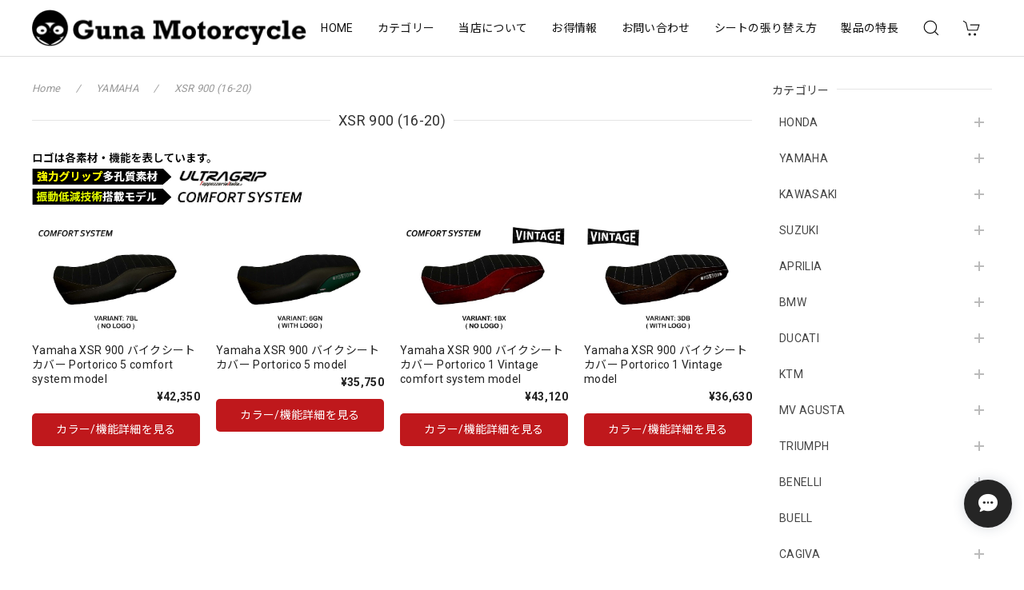

--- FILE ---
content_type: text/html; charset=UTF-8
request_url: https://www.gunamotorcycle.shop/categories/3870101
body_size: 46078
content:
<!DOCTYPE html>
<html lang="ja">
<head>

<link rel="stylesheet" type="text/css" href="https://cf-baseassets.thebase.in/392f19a5be0182edbe579909b1513fef/asset/shop/BASEshop-c04794395695aab12cc9.css"/>
<meta charset="utf-8">
<meta name="viewport" content="width=device-width, initial-scale=1, viewport-fit=cover">

<!-- 追加 -->
<!----- ビューポート---------->
<meta name="viewport" content="width=device-width, initial-scale=1">
<!----- ここから、CDN---------->
<link rel="stylesheet" type="text/css" href="https://cdnjs.cloudflare.com/ajax/libs/slick-carousel/1.9.0/slick.css"/>
<link rel="stylesheet" href="https://cdnjs.cloudflare.com/ajax/libs/slick-carousel/1.9.0/slick-theme.css">
<!-- 追加 -->


<link rel='canonical' href='https://www.gunamotorcycle.shop/categories/3870101' />


<title>XSR 900 (16-20) | バイクのシートはグナモーターサイクル</title>

<meta name="BASE-Theme-Name" content="Discovery‎">
<meta name="BASE-Theme-Version" content="1.211029">

<link rel='icon' type='image/png' href='https://base-ec2.akamaized.net/images/user/base_eraser/699201/favicon/93b4f2ae45b2b6ee7519cc0717d7a248.png' />
<link rel='apple-touch-icon' sizes='180x180' href='https://base-ec2.akamaized.net/images/user/base_eraser/699201/favicon/93b4f2ae45b2b6ee7519cc0717d7a248.png' />
<link rel='apple-touch-icon-precomposed' href='https://base-ec2.akamaized.net/images/user/base_eraser/699201/favicon/93b4f2ae45b2b6ee7519cc0717d7a248.png' />

<script src='/js/jquery-1.8.2.min.js'></script>

	
<link rel="preconnect" href="https://fonts.googleapis.com">
<link rel="preconnect" href="https://fonts.gstatic.com" crossorigin>
<link href="https://fonts.googleapis.com/css2?family=Noto+Sans+JP:wght@400;700&family=Roboto:wght@400;700&family=Oswald&display=swap" rel="stylesheet">
<link href="https://fonts.googleapis.com/css2?family=Quicksand&display=swap" rel="stylesheet">

<link rel="stylesheet" href="https://basefile.akamaized.net/dolcevivace-shopselect-net/60cb65ad5762e/uikit.min.css">

<link rel="stylesheet" href="https://basefile.akamaized.net/dolcevivace-shopselect-net/617ba64486e09/dolce.vita.min.css">

<!-- カテゴリーにアイコンを表示  -->
<link rel="stylesheet" href="https://basefile.akamaized.net/dolcevivace-shopselect-net/60d43dbb6dcb2/discovery.ci.min.css"><!-- SP下部に購入ボタン固定表示 -->
<link rel="stylesheet" href="https://basefile.akamaized.net/dolcevivace-shopselect-net/614bc83b544e4/discovery.bc.min.css"><!-- PC 商品一覧を横に4アイテム表示 -->
<link rel="stylesheet" href="https://basefile.akamaized.net/dolcevivace-shopselect-net/60d36d06925cc/discovery.pc4.min.css"><!-- SP 商品一覧を横に3アイテム表示 -->
<link rel="stylesheet" href="https://basefile.akamaized.net/dolcevivace-shopselect-net/60d36d133e08c/discovery.sp3.min.css">

<meta name="description" content="他には無いイタリア製のバイクシートカバー販売、施工本場イタリアのデザイナーが作った美しいデザインのカスタムシートをご提供しています。店舗にて取付も致しますのでお問い合わせください。その他、中古バイク販売、買取等行っています。https://gunamotorcycle.com/〒121-0801東京都足立区東伊興4-1-10TEL：03-6807-1127　" />
<meta name="keywords" content="XSR 900 (16-20) | バイクのシートはグナモーターサイクル,BASE,EC,store,ネットショップ,コマース,作成" />
<meta property="fb:app_id" content="350947278320210" />
<meta property="og:description" content="他には無いイタリア製のバイクシートカバー販売、施工本場イタリアのデザイナーが作った美しいデザインのカスタムシートをご提供しています。店舗にて取付も致しますのでお問い合わせください。その他、中古バイク販売、買取等行っています。https://gunamotorcycle.com/〒121-0801東京都足立区東伊興4-1-10TEL：03-6807-1127　" />
<meta property="og:title" content="XSR 900 (16-20) | バイクのシートはグナモーターサイクル " />
<meta property="og:image" content="https://baseec-img-mng.akamaized.net/images/user/logo/9b2b18d299d3f828f73a1802d0250125.png?imformat=generic&q=90&im=Resize,width=1200,height=1200,aspect=fit,type=normal;Crop,width=1200,height=1200,gravity=Center,allowExpansion" />
<meta property="og:url" content="https://www.gunamotorcycle.shop/categories/3870101" />
<meta property="og:site_name" content="XSR 900 (16-20) | バイクのシートはグナモーターサイクル " />
<meta property="og:type" content="website" />
<meta name="twitter:card" content="summary_large_image" />
<meta name="twitter:site" content="@Gunamotorcycle" />
<meta name="twitter:url" content="https://www.gunamotorcycle.shop/categories/3870101" />
<meta name="twitter:title" content="XSR 900 (16-20) | バイクのシートはグナモーターサイクル " />
<meta name="twitter:description" content="他には無いイタリア製のバイクシートカバー販売、施工本場イタリアのデザイナーが作った美しいデザインのカスタムシートをご提供しています。店舗にて取付も致しますのでお問い合わせください。その他、中古バイク販売、買取等行っています。https://gunamotorcycle.com/〒121-0801東京都足立区東伊興4-1-10TEL：03-6807-1127　" />
<meta name="twitter:image" content="https://baseec-img-mng.akamaized.net/images/user/logo/9b2b18d299d3f828f73a1802d0250125.png?imformat=generic&q=90&im=Resize,width=1200,height=1200,aspect=fit,type=normal;Crop,width=1200,height=1200,gravity=Center,allowExpansion" />





<style type="text/css">
body { 
        background-image: none;
        background-color: #FFFFFF;
     }
</style>


<style>
/****** 全体設定 ******/
:root {
--dolce-text-color: #212121;--dolce-subtext-color: #999999;--dolce-a-color: #454545;--dolce-ahover-color: #999999;--dolce-cart-color: #E12B2B;--dolce-title-color: #333333;--dolce-title-line-color: #e5e5e5;--dolce-sale-color: #E50F0D;--dolce-comming-color: #00C7B6;--dolce-takeout-color: #ff9800;--dolce-pre-color: #1e88e5;--dolce-lottery-color: #5e35b1;--dolce-community-color: #000000;--dolce-header-bg-color: #ffffff;--dolce-header-text-color: #111111;--dolce-footer-bg-color: #fafafa;--dolce-footer-text-color: #333333;--dolce-soldout-color: #E50F0D;}
main{ background-color: #ffffff; }
.uk-heading-line{ background: #ffffff; }
html { font-size : 16px; }
@media screen and (max-width : 959px) {
html{ font-size : calc(16px - 1px); }
}
.sidebar{order: 3}
.maincontainer{order: 1}
.header-logo .logoText,
.footer-logo .logoText { font-family: 'Quicksand', -apple-system, BlinkMacSystemFont, "Helvetica Neue", "ヒラギノ角ゴ ProN W3", Hiragino Kaku Gothic ProN, Arial, "メイリオ", Meiryo, sans-serif !important; }
#dolce-itemdetail .item-price .proper-price,
.item .item-price.soldout .price,
#dolce-itemdetail .proper,
#dolce-itemdetail .item-price.soldout .price{ color: #d3d3d3; }

/****** パーツ用設定 ******/
#header-menu-sp .cat-inner,
#sidebar-menu .cat-inner{ background: url("https://basefile.akamaized.net/dolcevivace-shopselect-net/6152c0df46d3b/sidebar-icons.png"); }
#header-menu-pc #appsItemCategoryTag .appsItemCategoryTag_child > a:before {
  content: "";
  background: url("https://basefile.akamaized.net/dolcevivace-shopselect-net/6152c0df46d3b/sidebar-icons.png");
  background-size: cover; }
  #sidebar-menu .category-btn .cat-pic{ width:1em; }



/****** インラインでの調整 ******/
@font-face {
  font-family: "shopicon";
  font-style: normal;
  font-weight: normal;
  src: url("https://www.gunamotorcycle.shop//css/shopTemplate/fonts/shopicon.eot?md4x76");
  src: url("https://www.gunamotorcycle.shop//css/shopTemplate/fonts/shopicon.eot?md4x76#iefix")
      format("embedded-opentype"),
      url("https://www.gunamotorcycle.shop//css/shopTemplate/fonts/shopicon.ttf?md4x76") format("truetype"),
      url("https://www.gunamotorcycle.shop//css/shopTemplate/fonts/shopicon.woff?md4x76") format("woff"),
      url("https://www.gunamotorcycle.shop//css/shopTemplate/fonts/shopicon.svg?md4x76#shopicon")
      format("svg");
}
#header-box .uk-icon:hover,
header a:hover { color: #111111 !important; opacity: 0.7; }
footer a:hover { color: #333333 !important; opacity: 0.7; }
#itemAttention .communityLabel{ background-color: #000 !important; }
.blogDetail h2 a,
.blogListMain h2 a{
  color: #212121 !important;
}
.appsicon-crossCircle:before {
 color: #000 !important;
}
.grecaptcha-badge{
  z-index: 1000;
}
footer{
  padding:0 0 70px !important;
}
.ageVerificationWarning{
  font-size: 1.8rem !important;
  color: #212121 !important;}
.purchaseButtonModal__inputAreaLabel,
.purchaseButtonModal__ageVerificationWarningText{
  color: #333 !important;}
/****** インラインでの調整 ******/
	


 .list-btn {
    background-color: #BF181C;
    color: #fff;
    margin-top: 10px;
    padding: 10px;
    font-size: 14px;
    text-align: center;
	border-top-left-radius: 5px;
	border-top-right-radius: 5px;
	border-bottom-right-radius: 5px;
	border-bottom-left-radius: 5px;
 }

 .kinou {
    margin-bottom: 20px;
	 width:350px;
 }


/*guna追加*/
.guna_top_sp{
display:none;
    }
.guna_top_pc{
display:inline-block;
padding-bottom:20px;

    }
.guna_top_pc2{
	width:100%;
display:flex;
height:60px;
line-height:60px;
padding:10px;
padding-bottom:70px;
background-color:#000000;
    }
.guna_top_pc3{
align-items:left;
color:#ffffff;
    }
.guna_top_pc4{
margin: 0 0 0 auto;
    }

@media (max-width: 1080px) {
.guna_top_pc{
display:none;
    }
.guna_top_sp{
display: inline-block;
	padding-top:60px;
    }
}

</style>

<!-- Rewrite -->
<link rel="stylesheet" href="https://basefile.akamaized.net/dolcevivace-shopselect-net/60d36d5929808/discovery.last.min.css">

<style>.maker-box{margin-bottom:20px;}
.maker-box .makerlist {  overflow:hidden; }
.maker-box .makerlist li{  width:19.5%;  float:left;  margin-right:0.5%;  margin-bottom:10px;}
@media screen and (max-width:959px){
  .maker-box .makerlist li{width:48%;}
.maker-box .makerlist li:nth-child(odd){ float:right;}
}
.pickup-box{  background: #eee;  padding: 36px 20px;  overflow: auto; margin-bottom:20px;}
.pickup-box .pickup-image{  width:40%;  float:left;}
.pickup-box .pickup-text{  width: 55%;  float: right;}
.pickup-box .pickup-text h3{font-size: 110%; 
font-weight: bold;margin-bottom: 16px;}
.pickup-box .pickup-btn{ width:100%;  margin-top: 20px;}
.pickup-box .pickup-btn a{
  display:block;  width:40%;  background: #000;  text-align:center;  padding:10px;  border-radius: 8px;  color: #fff;}
@media screen and (max-width:959px){
.pickup-box .pickup-image{  width:100%; float:none; margin-bottom:20px;}
.pickup-box .pickup-text{ width:100%;}
.pickup-box .pickup-btn a{  display:block;  width:100%;
}
}</style>

<script type="text/javascript">
	var _gaq = _gaq || [];
	var gtag = gtag || function(){};
</script>
			<script>
window.dataLayer = window.dataLayer || [];
window.dataLayer.push({

	
						'shopTheme': "my_theme_39920",
		
				'shopId': "indianparts-theshop-jp",

				
				
				
	
		});
</script>


<!-- Google Tag Manager for thebase.in-->
<noscript><iframe src="//www.googletagmanager.com/ns.html?id=GTM-K652NBTK"
height="0" width="0" style="display:none;visibility:hidden"></iframe></noscript>
<script>(function(w,d,s,l,i){w[l]=w[l]||[];w[l].push({'gtm.start':
new Date().getTime(),event:'gtm.js'});var f=d.getElementsByTagName(s)[0],
j=d.createElement(s),dl=l!='dataLayer'?'&l='+l:'';j.async=true;j.src=
'//www.googletagmanager.com/gtm.js?id='+i+dl;f.parentNode.insertBefore(j,f);
})(window,document,'script','dataLayer','GTM-K652NBTK');</script>
<!-- End Google Tag Manager -->

<script type="text/javascript">


</script>

	


<!-- Global site tag (gtag.js) -->
<script async src="https://www.googletagmanager.com/gtag/js?id=AW-10804061366&l=gtagDataLayer"></script>
<script>  window.gtagDataLayer = window.gtagDataLayer || [];
  function gtag(){gtagDataLayer.push(arguments);}
  gtag('js', new Date());
  gtag('set', 'linker', {
    'domains': ['www.gunamotorcycle.shop', 'c.thebase.in']
  });
  gtag('config', 'AW-10804061366');

</script>
<!-- End Global site tag -->



	<!-- Facebook Pixel Code -->
	<script>
		!function(f,b,e,v,n,t,s){if(f.fbq)return;n=f.fbq=function(){n.callMethod?
			n.callMethod.apply(n,arguments):n.queue.push(arguments)};if(!f._fbq)f._fbq=n;
			n.push=n;n.loaded=!0;n.version='2.0';n.queue=[];t=b.createElement(e);t.async=!0;
			t.src=v;s=b.getElementsByTagName(e)[0];s.parentNode.insertBefore(t,s)}(window,
			document,'script','https://connect.facebook.net/en_US/fbevents.js');

			
		fbq('init', '305712894979040', {}, { agent: 'plthebase' });
		fbq('trackSingle', '305712894979040', 'PageView');

				data = null;
				if (data) {
			(function(data) {
				window.addEventListener('load', function() {
					$.ajax({
						type: 'POST',
						url: "https://www.gunamotorcycle.shop/facebook/conversion/",
						dataType: 'json',
						data: data,
						success: function (data) {},
					})
				})
			})(data)
		}

	</script>
	<!-- End Facebook Pixel Code -->




<!-- Global site tag (gtag.js) - Google Analytics -->
<script async src="https://www.googletagmanager.com/gtag/js?id=G-5H13GVM61V"></script>
<script>
  window.dataLayer = window.dataLayer || [];
  function gtag(){dataLayer.push(arguments);}
  gtag('js', new Date());

  gtag('config', 'G-5H13GVM61V');
</script>
<meta name="cot:primaryColor" content="#4E4E4E"><meta name="cot:accentColor" content="#2A66FF"><meta name="cot:textColor" content="#252525"><meta name="cot:lightTextColor" content="#ffffff"><meta name="cot:complementaryColor" content="#252525"><meta name="cot:titleColor" content="#252525">

	

	<script type="text/javascript">
		;window.NREUM||(NREUM={});NREUM.init={distributed_tracing:{enabled:true},privacy:{cookies_enabled:true},ajax:{deny_list:["bam.nr-data.net"]}};

		;NREUM.loader_config={accountID:"2907216",trustKey:"2804831",agentID:"663072695",licenseKey:"NRJS-4c41e18b2dabf750af0",applicationID:"663072695"}
		;NREUM.info={beacon:"bam.nr-data.net",errorBeacon:"bam.nr-data.net",licenseKey:"NRJS-4c41e18b2dabf750af0",applicationID:"663072695",sa:1}

		;/*! For license information please see nr-loader-spa-1.236.0.min.js.LICENSE.txt */
		(()=>{"use strict";var e,t,r={5763:(e,t,r)=>{r.d(t,{P_:()=>l,Mt:()=>g,C5:()=>s,DL:()=>v,OP:()=>T,lF:()=>D,Yu:()=>y,Dg:()=>h,CX:()=>c,GE:()=>b,sU:()=>_});var n=r(8632),i=r(9567);const o={beacon:n.ce.beacon,errorBeacon:n.ce.errorBeacon,licenseKey:void 0,applicationID:void 0,sa:void 0,queueTime:void 0,applicationTime:void 0,ttGuid:void 0,user:void 0,account:void 0,product:void 0,extra:void 0,jsAttributes:{},userAttributes:void 0,atts:void 0,transactionName:void 0,tNamePlain:void 0},a={};function s(e){if(!e)throw new Error("All info objects require an agent identifier!");if(!a[e])throw new Error("Info for ".concat(e," was never set"));return a[e]}function c(e,t){if(!e)throw new Error("All info objects require an agent identifier!");a[e]=(0,i.D)(t,o),(0,n.Qy)(e,a[e],"info")}var u=r(7056);const d=()=>{const e={blockSelector:"[data-nr-block]",maskInputOptions:{password:!0}};return{allow_bfcache:!0,privacy:{cookies_enabled:!0},ajax:{deny_list:void 0,enabled:!0,harvestTimeSeconds:10},distributed_tracing:{enabled:void 0,exclude_newrelic_header:void 0,cors_use_newrelic_header:void 0,cors_use_tracecontext_headers:void 0,allowed_origins:void 0},session:{domain:void 0,expiresMs:u.oD,inactiveMs:u.Hb},ssl:void 0,obfuscate:void 0,jserrors:{enabled:!0,harvestTimeSeconds:10},metrics:{enabled:!0},page_action:{enabled:!0,harvestTimeSeconds:30},page_view_event:{enabled:!0},page_view_timing:{enabled:!0,harvestTimeSeconds:30,long_task:!1},session_trace:{enabled:!0,harvestTimeSeconds:10},harvest:{tooManyRequestsDelay:60},session_replay:{enabled:!1,harvestTimeSeconds:60,sampleRate:.1,errorSampleRate:.1,maskTextSelector:"*",maskAllInputs:!0,get blockClass(){return"nr-block"},get ignoreClass(){return"nr-ignore"},get maskTextClass(){return"nr-mask"},get blockSelector(){return e.blockSelector},set blockSelector(t){e.blockSelector+=",".concat(t)},get maskInputOptions(){return e.maskInputOptions},set maskInputOptions(t){e.maskInputOptions={...t,password:!0}}},spa:{enabled:!0,harvestTimeSeconds:10}}},f={};function l(e){if(!e)throw new Error("All configuration objects require an agent identifier!");if(!f[e])throw new Error("Configuration for ".concat(e," was never set"));return f[e]}function h(e,t){if(!e)throw new Error("All configuration objects require an agent identifier!");f[e]=(0,i.D)(t,d()),(0,n.Qy)(e,f[e],"config")}function g(e,t){if(!e)throw new Error("All configuration objects require an agent identifier!");var r=l(e);if(r){for(var n=t.split("."),i=0;i<n.length-1;i++)if("object"!=typeof(r=r[n[i]]))return;r=r[n[n.length-1]]}return r}const p={accountID:void 0,trustKey:void 0,agentID:void 0,licenseKey:void 0,applicationID:void 0,xpid:void 0},m={};function v(e){if(!e)throw new Error("All loader-config objects require an agent identifier!");if(!m[e])throw new Error("LoaderConfig for ".concat(e," was never set"));return m[e]}function b(e,t){if(!e)throw new Error("All loader-config objects require an agent identifier!");m[e]=(0,i.D)(t,p),(0,n.Qy)(e,m[e],"loader_config")}const y=(0,n.mF)().o;var w=r(385),x=r(6818);const A={buildEnv:x.Re,bytesSent:{},queryBytesSent:{},customTransaction:void 0,disabled:!1,distMethod:x.gF,isolatedBacklog:!1,loaderType:void 0,maxBytes:3e4,offset:Math.floor(w._A?.performance?.timeOrigin||w._A?.performance?.timing?.navigationStart||Date.now()),onerror:void 0,origin:""+w._A.location,ptid:void 0,releaseIds:{},session:void 0,xhrWrappable:"function"==typeof w._A.XMLHttpRequest?.prototype?.addEventListener,version:x.q4},E={};function T(e){if(!e)throw new Error("All runtime objects require an agent identifier!");if(!E[e])throw new Error("Runtime for ".concat(e," was never set"));return E[e]}function _(e,t){if(!e)throw new Error("All runtime objects require an agent identifier!");E[e]=(0,i.D)(t,A),(0,n.Qy)(e,E[e],"runtime")}function D(e){return function(e){try{const t=s(e);return!!t.licenseKey&&!!t.errorBeacon&&!!t.applicationID}catch(e){return!1}}(e)}},9567:(e,t,r)=>{r.d(t,{D:()=>i});var n=r(50);function i(e,t){try{if(!e||"object"!=typeof e)return(0,n.Z)("Setting a Configurable requires an object as input");if(!t||"object"!=typeof t)return(0,n.Z)("Setting a Configurable requires a model to set its initial properties");const r=Object.create(Object.getPrototypeOf(t),Object.getOwnPropertyDescriptors(t)),o=0===Object.keys(r).length?e:r;for(let a in o)if(void 0!==e[a])try{"object"==typeof e[a]&&"object"==typeof t[a]?r[a]=i(e[a],t[a]):r[a]=e[a]}catch(e){(0,n.Z)("An error occurred while setting a property of a Configurable",e)}return r}catch(e){(0,n.Z)("An error occured while setting a Configurable",e)}}},6818:(e,t,r)=>{r.d(t,{Re:()=>i,gF:()=>o,q4:()=>n});const n="1.236.0",i="PROD",o="CDN"},385:(e,t,r)=>{r.d(t,{FN:()=>a,IF:()=>u,Nk:()=>f,Tt:()=>s,_A:()=>o,il:()=>n,pL:()=>c,v6:()=>i,w1:()=>d});const n="undefined"!=typeof window&&!!window.document,i="undefined"!=typeof WorkerGlobalScope&&("undefined"!=typeof self&&self instanceof WorkerGlobalScope&&self.navigator instanceof WorkerNavigator||"undefined"!=typeof globalThis&&globalThis instanceof WorkerGlobalScope&&globalThis.navigator instanceof WorkerNavigator),o=n?window:"undefined"!=typeof WorkerGlobalScope&&("undefined"!=typeof self&&self instanceof WorkerGlobalScope&&self||"undefined"!=typeof globalThis&&globalThis instanceof WorkerGlobalScope&&globalThis),a=""+o?.location,s=/iPad|iPhone|iPod/.test(navigator.userAgent),c=s&&"undefined"==typeof SharedWorker,u=(()=>{const e=navigator.userAgent.match(/Firefox[/\s](\d+\.\d+)/);return Array.isArray(e)&&e.length>=2?+e[1]:0})(),d=Boolean(n&&window.document.documentMode),f=!!navigator.sendBeacon},1117:(e,t,r)=>{r.d(t,{w:()=>o});var n=r(50);const i={agentIdentifier:"",ee:void 0};class o{constructor(e){try{if("object"!=typeof e)return(0,n.Z)("shared context requires an object as input");this.sharedContext={},Object.assign(this.sharedContext,i),Object.entries(e).forEach((e=>{let[t,r]=e;Object.keys(i).includes(t)&&(this.sharedContext[t]=r)}))}catch(e){(0,n.Z)("An error occured while setting SharedContext",e)}}}},8e3:(e,t,r)=>{r.d(t,{L:()=>d,R:()=>c});var n=r(2177),i=r(1284),o=r(4322),a=r(3325);const s={};function c(e,t){const r={staged:!1,priority:a.p[t]||0};u(e),s[e].get(t)||s[e].set(t,r)}function u(e){e&&(s[e]||(s[e]=new Map))}function d(){let e=arguments.length>0&&void 0!==arguments[0]?arguments[0]:"",t=arguments.length>1&&void 0!==arguments[1]?arguments[1]:"feature";if(u(e),!e||!s[e].get(t))return a(t);s[e].get(t).staged=!0;const r=[...s[e]];function a(t){const r=e?n.ee.get(e):n.ee,a=o.X.handlers;if(r.backlog&&a){var s=r.backlog[t],c=a[t];if(c){for(var u=0;s&&u<s.length;++u)f(s[u],c);(0,i.D)(c,(function(e,t){(0,i.D)(t,(function(t,r){r[0].on(e,r[1])}))}))}delete a[t],r.backlog[t]=null,r.emit("drain-"+t,[])}}r.every((e=>{let[t,r]=e;return r.staged}))&&(r.sort(((e,t)=>e[1].priority-t[1].priority)),r.forEach((e=>{let[t]=e;a(t)})))}function f(e,t){var r=e[1];(0,i.D)(t[r],(function(t,r){var n=e[0];if(r[0]===n){var i=r[1],o=e[3],a=e[2];i.apply(o,a)}}))}},2177:(e,t,r)=>{r.d(t,{c:()=>f,ee:()=>u});var n=r(8632),i=r(2210),o=r(1284),a=r(5763),s="nr@context";let c=(0,n.fP)();var u;function d(){}function f(e){return(0,i.X)(e,s,l)}function l(){return new d}function h(){u.aborted=!0,u.backlog={}}c.ee?u=c.ee:(u=function e(t,r){var n={},c={},f={},g=!1;try{g=16===r.length&&(0,a.OP)(r).isolatedBacklog}catch(e){}var p={on:b,addEventListener:b,removeEventListener:y,emit:v,get:x,listeners:w,context:m,buffer:A,abort:h,aborted:!1,isBuffering:E,debugId:r,backlog:g?{}:t&&"object"==typeof t.backlog?t.backlog:{}};return p;function m(e){return e&&e instanceof d?e:e?(0,i.X)(e,s,l):l()}function v(e,r,n,i,o){if(!1!==o&&(o=!0),!u.aborted||i){t&&o&&t.emit(e,r,n);for(var a=m(n),s=w(e),d=s.length,f=0;f<d;f++)s[f].apply(a,r);var l=T()[c[e]];return l&&l.push([p,e,r,a]),a}}function b(e,t){n[e]=w(e).concat(t)}function y(e,t){var r=n[e];if(r)for(var i=0;i<r.length;i++)r[i]===t&&r.splice(i,1)}function w(e){return n[e]||[]}function x(t){return f[t]=f[t]||e(p,t)}function A(e,t){var r=T();p.aborted||(0,o.D)(e,(function(e,n){t=t||"feature",c[n]=t,t in r||(r[t]=[])}))}function E(e){return!!T()[c[e]]}function T(){return p.backlog}}(void 0,"globalEE"),c.ee=u)},5546:(e,t,r)=>{r.d(t,{E:()=>n,p:()=>i});var n=r(2177).ee.get("handle");function i(e,t,r,i,o){o?(o.buffer([e],i),o.emit(e,t,r)):(n.buffer([e],i),n.emit(e,t,r))}},4322:(e,t,r)=>{r.d(t,{X:()=>o});var n=r(5546);o.on=a;var i=o.handlers={};function o(e,t,r,o){a(o||n.E,i,e,t,r)}function a(e,t,r,i,o){o||(o="feature"),e||(e=n.E);var a=t[o]=t[o]||{};(a[r]=a[r]||[]).push([e,i])}},3239:(e,t,r)=>{r.d(t,{bP:()=>s,iz:()=>c,m$:()=>a});var n=r(385);let i=!1,o=!1;try{const e={get passive(){return i=!0,!1},get signal(){return o=!0,!1}};n._A.addEventListener("test",null,e),n._A.removeEventListener("test",null,e)}catch(e){}function a(e,t){return i||o?{capture:!!e,passive:i,signal:t}:!!e}function s(e,t){let r=arguments.length>2&&void 0!==arguments[2]&&arguments[2],n=arguments.length>3?arguments[3]:void 0;window.addEventListener(e,t,a(r,n))}function c(e,t){let r=arguments.length>2&&void 0!==arguments[2]&&arguments[2],n=arguments.length>3?arguments[3]:void 0;document.addEventListener(e,t,a(r,n))}},4402:(e,t,r)=>{r.d(t,{Ht:()=>u,M:()=>c,Rl:()=>a,ky:()=>s});var n=r(385);const i="xxxxxxxx-xxxx-4xxx-yxxx-xxxxxxxxxxxx";function o(e,t){return e?15&e[t]:16*Math.random()|0}function a(){const e=n._A?.crypto||n._A?.msCrypto;let t,r=0;return e&&e.getRandomValues&&(t=e.getRandomValues(new Uint8Array(31))),i.split("").map((e=>"x"===e?o(t,++r).toString(16):"y"===e?(3&o()|8).toString(16):e)).join("")}function s(e){const t=n._A?.crypto||n._A?.msCrypto;let r,i=0;t&&t.getRandomValues&&(r=t.getRandomValues(new Uint8Array(31)));const a=[];for(var s=0;s<e;s++)a.push(o(r,++i).toString(16));return a.join("")}function c(){return s(16)}function u(){return s(32)}},7056:(e,t,r)=>{r.d(t,{Bq:()=>n,Hb:()=>o,oD:()=>i});const n="NRBA",i=144e5,o=18e5},7894:(e,t,r)=>{function n(){return Math.round(performance.now())}r.d(t,{z:()=>n})},7243:(e,t,r)=>{r.d(t,{e:()=>o});var n=r(385),i={};function o(e){if(e in i)return i[e];if(0===(e||"").indexOf("data:"))return{protocol:"data"};let t;var r=n._A?.location,o={};if(n.il)t=document.createElement("a"),t.href=e;else try{t=new URL(e,r.href)}catch(e){return o}o.port=t.port;var a=t.href.split("://");!o.port&&a[1]&&(o.port=a[1].split("/")[0].split("@").pop().split(":")[1]),o.port&&"0"!==o.port||(o.port="https"===a[0]?"443":"80"),o.hostname=t.hostname||r.hostname,o.pathname=t.pathname,o.protocol=a[0],"/"!==o.pathname.charAt(0)&&(o.pathname="/"+o.pathname);var s=!t.protocol||":"===t.protocol||t.protocol===r.protocol,c=t.hostname===r.hostname&&t.port===r.port;return o.sameOrigin=s&&(!t.hostname||c),"/"===o.pathname&&(i[e]=o),o}},50:(e,t,r)=>{function n(e,t){"function"==typeof console.warn&&(console.warn("New Relic: ".concat(e)),t&&console.warn(t))}r.d(t,{Z:()=>n})},2587:(e,t,r)=>{r.d(t,{N:()=>c,T:()=>u});var n=r(2177),i=r(5546),o=r(8e3),a=r(3325);const s={stn:[a.D.sessionTrace],err:[a.D.jserrors,a.D.metrics],ins:[a.D.pageAction],spa:[a.D.spa],sr:[a.D.sessionReplay,a.D.sessionTrace]};function c(e,t){const r=n.ee.get(t);e&&"object"==typeof e&&(Object.entries(e).forEach((e=>{let[t,n]=e;void 0===u[t]&&(s[t]?s[t].forEach((e=>{n?(0,i.p)("feat-"+t,[],void 0,e,r):(0,i.p)("block-"+t,[],void 0,e,r),(0,i.p)("rumresp-"+t,[Boolean(n)],void 0,e,r)})):n&&(0,i.p)("feat-"+t,[],void 0,void 0,r),u[t]=Boolean(n))})),Object.keys(s).forEach((e=>{void 0===u[e]&&(s[e]?.forEach((t=>(0,i.p)("rumresp-"+e,[!1],void 0,t,r))),u[e]=!1)})),(0,o.L)(t,a.D.pageViewEvent))}const u={}},2210:(e,t,r)=>{r.d(t,{X:()=>i});var n=Object.prototype.hasOwnProperty;function i(e,t,r){if(n.call(e,t))return e[t];var i=r();if(Object.defineProperty&&Object.keys)try{return Object.defineProperty(e,t,{value:i,writable:!0,enumerable:!1}),i}catch(e){}return e[t]=i,i}},1284:(e,t,r)=>{r.d(t,{D:()=>n});const n=(e,t)=>Object.entries(e||{}).map((e=>{let[r,n]=e;return t(r,n)}))},4351:(e,t,r)=>{r.d(t,{P:()=>o});var n=r(2177);const i=()=>{const e=new WeakSet;return(t,r)=>{if("object"==typeof r&&null!==r){if(e.has(r))return;e.add(r)}return r}};function o(e){try{return JSON.stringify(e,i())}catch(e){try{n.ee.emit("internal-error",[e])}catch(e){}}}},3960:(e,t,r)=>{r.d(t,{K:()=>a,b:()=>o});var n=r(3239);function i(){return"undefined"==typeof document||"complete"===document.readyState}function o(e,t){if(i())return e();(0,n.bP)("load",e,t)}function a(e){if(i())return e();(0,n.iz)("DOMContentLoaded",e)}},8632:(e,t,r)=>{r.d(t,{EZ:()=>u,Qy:()=>c,ce:()=>o,fP:()=>a,gG:()=>d,mF:()=>s});var n=r(7894),i=r(385);const o={beacon:"bam.nr-data.net",errorBeacon:"bam.nr-data.net"};function a(){return i._A.NREUM||(i._A.NREUM={}),void 0===i._A.newrelic&&(i._A.newrelic=i._A.NREUM),i._A.NREUM}function s(){let e=a();return e.o||(e.o={ST:i._A.setTimeout,SI:i._A.setImmediate,CT:i._A.clearTimeout,XHR:i._A.XMLHttpRequest,REQ:i._A.Request,EV:i._A.Event,PR:i._A.Promise,MO:i._A.MutationObserver,FETCH:i._A.fetch}),e}function c(e,t,r){let i=a();const o=i.initializedAgents||{},s=o[e]||{};return Object.keys(s).length||(s.initializedAt={ms:(0,n.z)(),date:new Date}),i.initializedAgents={...o,[e]:{...s,[r]:t}},i}function u(e,t){a()[e]=t}function d(){return function(){let e=a();const t=e.info||{};e.info={beacon:o.beacon,errorBeacon:o.errorBeacon,...t}}(),function(){let e=a();const t=e.init||{};e.init={...t}}(),s(),function(){let e=a();const t=e.loader_config||{};e.loader_config={...t}}(),a()}},7956:(e,t,r)=>{r.d(t,{N:()=>i});var n=r(3239);function i(e){let t=arguments.length>1&&void 0!==arguments[1]&&arguments[1],r=arguments.length>2?arguments[2]:void 0,i=arguments.length>3?arguments[3]:void 0;return void(0,n.iz)("visibilitychange",(function(){if(t)return void("hidden"==document.visibilityState&&e());e(document.visibilityState)}),r,i)}},1214:(e,t,r)=>{r.d(t,{em:()=>v,u5:()=>N,QU:()=>S,_L:()=>I,Gm:()=>L,Lg:()=>M,gy:()=>U,BV:()=>Q,Kf:()=>ee});var n=r(2177);const i="nr@original";var o=Object.prototype.hasOwnProperty,a=!1;function s(e,t){return e||(e=n.ee),r.inPlace=function(e,t,n,i,o){n||(n="");var a,s,c,u="-"===n.charAt(0);for(c=0;c<t.length;c++)d(a=e[s=t[c]])||(e[s]=r(a,u?s+n:n,i,s,o))},r.flag=i,r;function r(t,r,n,a,s){return d(t)?t:(r||(r=""),nrWrapper[i]=t,u(t,nrWrapper,e),nrWrapper);function nrWrapper(){var i,u,d,f;try{u=this,i=[...arguments],d="function"==typeof n?n(i,u):n||{}}catch(t){c([t,"",[i,u,a],d],e)}o(r+"start",[i,u,a],d,s);try{return f=t.apply(u,i)}catch(e){throw o(r+"err",[i,u,e],d,s),e}finally{o(r+"end",[i,u,f],d,s)}}}function o(r,n,i,o){if(!a||t){var s=a;a=!0;try{e.emit(r,n,i,t,o)}catch(t){c([t,r,n,i],e)}a=s}}}function c(e,t){t||(t=n.ee);try{t.emit("internal-error",e)}catch(e){}}function u(e,t,r){if(Object.defineProperty&&Object.keys)try{return Object.keys(e).forEach((function(r){Object.defineProperty(t,r,{get:function(){return e[r]},set:function(t){return e[r]=t,t}})})),t}catch(e){c([e],r)}for(var n in e)o.call(e,n)&&(t[n]=e[n]);return t}function d(e){return!(e&&e instanceof Function&&e.apply&&!e[i])}var f=r(2210),l=r(385);const h={},g=XMLHttpRequest,p="addEventListener",m="removeEventListener";function v(e){var t=function(e){return(e||n.ee).get("events")}(e);if(h[t.debugId]++)return t;h[t.debugId]=1;var r=s(t,!0);function i(e){r.inPlace(e,[p,m],"-",o)}function o(e,t){return e[1]}return"getPrototypeOf"in Object&&(l.il&&b(document,i),b(l._A,i),b(g.prototype,i)),t.on(p+"-start",(function(e,t){var n=e[1];if(null!==n&&("function"==typeof n||"object"==typeof n)){var i=(0,f.X)(n,"nr@wrapped",(function(){var e={object:function(){if("function"!=typeof n.handleEvent)return;return n.handleEvent.apply(n,arguments)},function:n}[typeof n];return e?r(e,"fn-",null,e.name||"anonymous"):n}));this.wrapped=e[1]=i}})),t.on(m+"-start",(function(e){e[1]=this.wrapped||e[1]})),t}function b(e,t){let r=e;for(;"object"==typeof r&&!Object.prototype.hasOwnProperty.call(r,p);)r=Object.getPrototypeOf(r);for(var n=arguments.length,i=new Array(n>2?n-2:0),o=2;o<n;o++)i[o-2]=arguments[o];r&&t(r,...i)}var y="fetch-",w=y+"body-",x=["arrayBuffer","blob","json","text","formData"],A=l._A.Request,E=l._A.Response,T="prototype",_="nr@context";const D={};function N(e){const t=function(e){return(e||n.ee).get("fetch")}(e);if(!(A&&E&&l._A.fetch))return t;if(D[t.debugId]++)return t;function r(e,r,n){var i=e[r];"function"==typeof i&&(e[r]=function(){var e,r=[...arguments],o={};t.emit(n+"before-start",[r],o),o[_]&&o[_].dt&&(e=o[_].dt);var a=i.apply(this,r);return t.emit(n+"start",[r,e],a),a.then((function(e){return t.emit(n+"end",[null,e],a),e}),(function(e){throw t.emit(n+"end",[e],a),e}))})}return D[t.debugId]=1,x.forEach((e=>{r(A[T],e,w),r(E[T],e,w)})),r(l._A,"fetch",y),t.on(y+"end",(function(e,r){var n=this;if(r){var i=r.headers.get("content-length");null!==i&&(n.rxSize=i),t.emit(y+"done",[null,r],n)}else t.emit(y+"done",[e],n)})),t}const O={},j=["pushState","replaceState"];function S(e){const t=function(e){return(e||n.ee).get("history")}(e);return!l.il||O[t.debugId]++||(O[t.debugId]=1,s(t).inPlace(window.history,j,"-")),t}var P=r(3239);const C={},R=["appendChild","insertBefore","replaceChild"];function I(e){const t=function(e){return(e||n.ee).get("jsonp")}(e);if(!l.il||C[t.debugId])return t;C[t.debugId]=!0;var r=s(t),i=/[?&](?:callback|cb)=([^&#]+)/,o=/(.*)\.([^.]+)/,a=/^(\w+)(\.|$)(.*)$/;function c(e,t){var r=e.match(a),n=r[1],i=r[3];return i?c(i,t[n]):t[n]}return r.inPlace(Node.prototype,R,"dom-"),t.on("dom-start",(function(e){!function(e){if(!e||"string"!=typeof e.nodeName||"script"!==e.nodeName.toLowerCase())return;if("function"!=typeof e.addEventListener)return;var n=(a=e.src,s=a.match(i),s?s[1]:null);var a,s;if(!n)return;var u=function(e){var t=e.match(o);if(t&&t.length>=3)return{key:t[2],parent:c(t[1],window)};return{key:e,parent:window}}(n);if("function"!=typeof u.parent[u.key])return;var d={};function f(){t.emit("jsonp-end",[],d),e.removeEventListener("load",f,(0,P.m$)(!1)),e.removeEventListener("error",l,(0,P.m$)(!1))}function l(){t.emit("jsonp-error",[],d),t.emit("jsonp-end",[],d),e.removeEventListener("load",f,(0,P.m$)(!1)),e.removeEventListener("error",l,(0,P.m$)(!1))}r.inPlace(u.parent,[u.key],"cb-",d),e.addEventListener("load",f,(0,P.m$)(!1)),e.addEventListener("error",l,(0,P.m$)(!1)),t.emit("new-jsonp",[e.src],d)}(e[0])})),t}var k=r(5763);const H={};function L(e){const t=function(e){return(e||n.ee).get("mutation")}(e);if(!l.il||H[t.debugId])return t;H[t.debugId]=!0;var r=s(t),i=k.Yu.MO;return i&&(window.MutationObserver=function(e){return this instanceof i?new i(r(e,"fn-")):i.apply(this,arguments)},MutationObserver.prototype=i.prototype),t}const z={};function M(e){const t=function(e){return(e||n.ee).get("promise")}(e);if(z[t.debugId])return t;z[t.debugId]=!0;var r=n.c,o=s(t),a=k.Yu.PR;return a&&function(){function e(r){var n=t.context(),i=o(r,"executor-",n,null,!1);const s=Reflect.construct(a,[i],e);return t.context(s).getCtx=function(){return n},s}l._A.Promise=e,Object.defineProperty(e,"name",{value:"Promise"}),e.toString=function(){return a.toString()},Object.setPrototypeOf(e,a),["all","race"].forEach((function(r){const n=a[r];e[r]=function(e){let i=!1;[...e||[]].forEach((e=>{this.resolve(e).then(a("all"===r),a(!1))}));const o=n.apply(this,arguments);return o;function a(e){return function(){t.emit("propagate",[null,!i],o,!1,!1),i=i||!e}}}})),["resolve","reject"].forEach((function(r){const n=a[r];e[r]=function(e){const r=n.apply(this,arguments);return e!==r&&t.emit("propagate",[e,!0],r,!1,!1),r}})),e.prototype=a.prototype;const n=a.prototype.then;a.prototype.then=function(){var e=this,i=r(e);i.promise=e;for(var a=arguments.length,s=new Array(a),c=0;c<a;c++)s[c]=arguments[c];s[0]=o(s[0],"cb-",i,null,!1),s[1]=o(s[1],"cb-",i,null,!1);const u=n.apply(this,s);return i.nextPromise=u,t.emit("propagate",[e,!0],u,!1,!1),u},a.prototype.then[i]=n,t.on("executor-start",(function(e){e[0]=o(e[0],"resolve-",this,null,!1),e[1]=o(e[1],"resolve-",this,null,!1)})),t.on("executor-err",(function(e,t,r){e[1](r)})),t.on("cb-end",(function(e,r,n){t.emit("propagate",[n,!0],this.nextPromise,!1,!1)})),t.on("propagate",(function(e,r,n){this.getCtx&&!r||(this.getCtx=function(){if(e instanceof Promise)var r=t.context(e);return r&&r.getCtx?r.getCtx():this})}))}(),t}const B={},F="requestAnimationFrame";function U(e){const t=function(e){return(e||n.ee).get("raf")}(e);if(!l.il||B[t.debugId]++)return t;B[t.debugId]=1;var r=s(t);return r.inPlace(window,[F],"raf-"),t.on("raf-start",(function(e){e[0]=r(e[0],"fn-")})),t}const q={},G="setTimeout",V="setInterval",X="clearTimeout",W="-start",Z="-",$=[G,"setImmediate",V,X,"clearImmediate"];function Q(e){const t=function(e){return(e||n.ee).get("timer")}(e);if(q[t.debugId]++)return t;q[t.debugId]=1;var r=s(t);return r.inPlace(l._A,$.slice(0,2),G+Z),r.inPlace(l._A,$.slice(2,3),V+Z),r.inPlace(l._A,$.slice(3),X+Z),t.on(V+W,(function(e,t,n){e[0]=r(e[0],"fn-",null,n)})),t.on(G+W,(function(e,t,n){this.method=n,this.timerDuration=isNaN(e[1])?0:+e[1],e[0]=r(e[0],"fn-",this,n)})),t}var Y=r(50);const K={},J=["open","send"];function ee(e){var t=e||n.ee;const r=function(e){return(e||n.ee).get("xhr")}(t);if(K[r.debugId]++)return r;K[r.debugId]=1,v(t);var i=s(r),o=k.Yu.XHR,a=k.Yu.MO,c=k.Yu.PR,u=k.Yu.SI,d="readystatechange",f=["onload","onerror","onabort","onloadstart","onloadend","onprogress","ontimeout"],h=[],g=l._A.XMLHttpRequest.listeners,p=l._A.XMLHttpRequest=function(e){var t=new o(e);function n(){try{r.emit("new-xhr",[t],t),t.addEventListener(d,b,(0,P.m$)(!1))}catch(e){(0,Y.Z)("An error occured while intercepting XHR",e);try{r.emit("internal-error",[e])}catch(e){}}}return this.listeners=g?[...g,n]:[n],this.listeners.forEach((e=>e())),t};function m(e,t){i.inPlace(t,["onreadystatechange"],"fn-",E)}function b(){var e=this,t=r.context(e);e.readyState>3&&!t.resolved&&(t.resolved=!0,r.emit("xhr-resolved",[],e)),i.inPlace(e,f,"fn-",E)}if(function(e,t){for(var r in e)t[r]=e[r]}(o,p),p.prototype=o.prototype,i.inPlace(p.prototype,J,"-xhr-",E),r.on("send-xhr-start",(function(e,t){m(e,t),function(e){h.push(e),a&&(y?y.then(A):u?u(A):(w=-w,x.data=w))}(t)})),r.on("open-xhr-start",m),a){var y=c&&c.resolve();if(!u&&!c){var w=1,x=document.createTextNode(w);new a(A).observe(x,{characterData:!0})}}else t.on("fn-end",(function(e){e[0]&&e[0].type===d||A()}));function A(){for(var e=0;e<h.length;e++)m(0,h[e]);h.length&&(h=[])}function E(e,t){return t}return r}},7825:(e,t,r)=>{r.d(t,{t:()=>n});const n=r(3325).D.ajax},6660:(e,t,r)=>{r.d(t,{A:()=>i,t:()=>n});const n=r(3325).D.jserrors,i="nr@seenError"},3081:(e,t,r)=>{r.d(t,{gF:()=>o,mY:()=>i,t9:()=>n,vz:()=>s,xS:()=>a});const n=r(3325).D.metrics,i="sm",o="cm",a="storeSupportabilityMetrics",s="storeEventMetrics"},4649:(e,t,r)=>{r.d(t,{t:()=>n});const n=r(3325).D.pageAction},7633:(e,t,r)=>{r.d(t,{Dz:()=>i,OJ:()=>a,qw:()=>o,t9:()=>n});const n=r(3325).D.pageViewEvent,i="firstbyte",o="domcontent",a="windowload"},9251:(e,t,r)=>{r.d(t,{t:()=>n});const n=r(3325).D.pageViewTiming},3614:(e,t,r)=>{r.d(t,{BST_RESOURCE:()=>i,END:()=>s,FEATURE_NAME:()=>n,FN_END:()=>u,FN_START:()=>c,PUSH_STATE:()=>d,RESOURCE:()=>o,START:()=>a});const n=r(3325).D.sessionTrace,i="bstResource",o="resource",a="-start",s="-end",c="fn"+a,u="fn"+s,d="pushState"},7836:(e,t,r)=>{r.d(t,{BODY:()=>A,CB_END:()=>E,CB_START:()=>u,END:()=>x,FEATURE_NAME:()=>i,FETCH:()=>_,FETCH_BODY:()=>v,FETCH_DONE:()=>m,FETCH_START:()=>p,FN_END:()=>c,FN_START:()=>s,INTERACTION:()=>l,INTERACTION_API:()=>d,INTERACTION_EVENTS:()=>o,JSONP_END:()=>b,JSONP_NODE:()=>g,JS_TIME:()=>T,MAX_TIMER_BUDGET:()=>a,REMAINING:()=>f,SPA_NODE:()=>h,START:()=>w,originalSetTimeout:()=>y});var n=r(5763);const i=r(3325).D.spa,o=["click","submit","keypress","keydown","keyup","change"],a=999,s="fn-start",c="fn-end",u="cb-start",d="api-ixn-",f="remaining",l="interaction",h="spaNode",g="jsonpNode",p="fetch-start",m="fetch-done",v="fetch-body-",b="jsonp-end",y=n.Yu.ST,w="-start",x="-end",A="-body",E="cb"+x,T="jsTime",_="fetch"},5938:(e,t,r)=>{r.d(t,{W:()=>o});var n=r(5763),i=r(2177);class o{constructor(e,t,r){this.agentIdentifier=e,this.aggregator=t,this.ee=i.ee.get(e,(0,n.OP)(this.agentIdentifier).isolatedBacklog),this.featureName=r,this.blocked=!1}}},9144:(e,t,r)=>{r.d(t,{j:()=>m});var n=r(3325),i=r(5763),o=r(5546),a=r(2177),s=r(7894),c=r(8e3),u=r(3960),d=r(385),f=r(50),l=r(3081),h=r(8632);function g(){const e=(0,h.gG)();["setErrorHandler","finished","addToTrace","inlineHit","addRelease","addPageAction","setCurrentRouteName","setPageViewName","setCustomAttribute","interaction","noticeError","setUserId"].forEach((t=>{e[t]=function(){for(var r=arguments.length,n=new Array(r),i=0;i<r;i++)n[i]=arguments[i];return function(t){for(var r=arguments.length,n=new Array(r>1?r-1:0),i=1;i<r;i++)n[i-1]=arguments[i];let o=[];return Object.values(e.initializedAgents).forEach((e=>{e.exposed&&e.api[t]&&o.push(e.api[t](...n))})),o.length>1?o:o[0]}(t,...n)}}))}var p=r(2587);function m(e){let t=arguments.length>1&&void 0!==arguments[1]?arguments[1]:{},m=arguments.length>2?arguments[2]:void 0,v=arguments.length>3?arguments[3]:void 0,{init:b,info:y,loader_config:w,runtime:x={loaderType:m},exposed:A=!0}=t;const E=(0,h.gG)();y||(b=E.init,y=E.info,w=E.loader_config),(0,i.Dg)(e,b||{}),(0,i.GE)(e,w||{}),(0,i.sU)(e,x),y.jsAttributes??={},d.v6&&(y.jsAttributes.isWorker=!0),(0,i.CX)(e,y),g();const T=function(e,t){t||(0,c.R)(e,"api");const h={};var g=a.ee.get(e),p=g.get("tracer"),m="api-",v=m+"ixn-";function b(t,r,n,o){const a=(0,i.C5)(e);return null===r?delete a.jsAttributes[t]:(0,i.CX)(e,{...a,jsAttributes:{...a.jsAttributes,[t]:r}}),x(m,n,!0,o||null===r?"session":void 0)(t,r)}function y(){}["setErrorHandler","finished","addToTrace","inlineHit","addRelease"].forEach((e=>h[e]=x(m,e,!0,"api"))),h.addPageAction=x(m,"addPageAction",!0,n.D.pageAction),h.setCurrentRouteName=x(m,"routeName",!0,n.D.spa),h.setPageViewName=function(t,r){if("string"==typeof t)return"/"!==t.charAt(0)&&(t="/"+t),(0,i.OP)(e).customTransaction=(r||"http://custom.transaction")+t,x(m,"setPageViewName",!0)()},h.setCustomAttribute=function(e,t){let r=arguments.length>2&&void 0!==arguments[2]&&arguments[2];if("string"==typeof e){if(["string","number"].includes(typeof t)||null===t)return b(e,t,"setCustomAttribute",r);(0,f.Z)("Failed to execute setCustomAttribute.\nNon-null value must be a string or number type, but a type of <".concat(typeof t,"> was provided."))}else(0,f.Z)("Failed to execute setCustomAttribute.\nName must be a string type, but a type of <".concat(typeof e,"> was provided."))},h.setUserId=function(e){if("string"==typeof e||null===e)return b("enduser.id",e,"setUserId",!0);(0,f.Z)("Failed to execute setUserId.\nNon-null value must be a string type, but a type of <".concat(typeof e,"> was provided."))},h.interaction=function(){return(new y).get()};var w=y.prototype={createTracer:function(e,t){var r={},i=this,a="function"==typeof t;return(0,o.p)(v+"tracer",[(0,s.z)(),e,r],i,n.D.spa,g),function(){if(p.emit((a?"":"no-")+"fn-start",[(0,s.z)(),i,a],r),a)try{return t.apply(this,arguments)}catch(e){throw p.emit("fn-err",[arguments,this,"string"==typeof e?new Error(e):e],r),e}finally{p.emit("fn-end",[(0,s.z)()],r)}}}};function x(e,t,r,i){return function(){return(0,o.p)(l.xS,["API/"+t+"/called"],void 0,n.D.metrics,g),i&&(0,o.p)(e+t,[(0,s.z)(),...arguments],r?null:this,i,g),r?void 0:this}}function A(){r.e(439).then(r.bind(r,7438)).then((t=>{let{setAPI:r}=t;r(e),(0,c.L)(e,"api")})).catch((()=>(0,f.Z)("Downloading runtime APIs failed...")))}return["actionText","setName","setAttribute","save","ignore","onEnd","getContext","end","get"].forEach((e=>{w[e]=x(v,e,void 0,n.D.spa)})),h.noticeError=function(e,t){"string"==typeof e&&(e=new Error(e)),(0,o.p)(l.xS,["API/noticeError/called"],void 0,n.D.metrics,g),(0,o.p)("err",[e,(0,s.z)(),!1,t],void 0,n.D.jserrors,g)},d.il?(0,u.b)((()=>A()),!0):A(),h}(e,v);return(0,h.Qy)(e,T,"api"),(0,h.Qy)(e,A,"exposed"),(0,h.EZ)("activatedFeatures",p.T),T}},3325:(e,t,r)=>{r.d(t,{D:()=>n,p:()=>i});const n={ajax:"ajax",jserrors:"jserrors",metrics:"metrics",pageAction:"page_action",pageViewEvent:"page_view_event",pageViewTiming:"page_view_timing",sessionReplay:"session_replay",sessionTrace:"session_trace",spa:"spa"},i={[n.pageViewEvent]:1,[n.pageViewTiming]:2,[n.metrics]:3,[n.jserrors]:4,[n.ajax]:5,[n.sessionTrace]:6,[n.pageAction]:7,[n.spa]:8,[n.sessionReplay]:9}}},n={};function i(e){var t=n[e];if(void 0!==t)return t.exports;var o=n[e]={exports:{}};return r[e](o,o.exports,i),o.exports}i.m=r,i.d=(e,t)=>{for(var r in t)i.o(t,r)&&!i.o(e,r)&&Object.defineProperty(e,r,{enumerable:!0,get:t[r]})},i.f={},i.e=e=>Promise.all(Object.keys(i.f).reduce(((t,r)=>(i.f[r](e,t),t)),[])),i.u=e=>(({78:"page_action-aggregate",147:"metrics-aggregate",242:"session-manager",317:"jserrors-aggregate",348:"page_view_timing-aggregate",412:"lazy-feature-loader",439:"async-api",538:"recorder",590:"session_replay-aggregate",675:"compressor",733:"session_trace-aggregate",786:"page_view_event-aggregate",873:"spa-aggregate",898:"ajax-aggregate"}[e]||e)+"."+{78:"ac76d497",147:"3dc53903",148:"1a20d5fe",242:"2a64278a",317:"49e41428",348:"bd6de33a",412:"2f55ce66",439:"30bd804e",538:"1b18459f",590:"cf0efb30",675:"ae9f91a8",733:"83105561",786:"06482edd",860:"03a8b7a5",873:"e6b09d52",898:"998ef92b"}[e]+"-1.236.0.min.js"),i.o=(e,t)=>Object.prototype.hasOwnProperty.call(e,t),e={},t="NRBA:",i.l=(r,n,o,a)=>{if(e[r])e[r].push(n);else{var s,c;if(void 0!==o)for(var u=document.getElementsByTagName("script"),d=0;d<u.length;d++){var f=u[d];if(f.getAttribute("src")==r||f.getAttribute("data-webpack")==t+o){s=f;break}}s||(c=!0,(s=document.createElement("script")).charset="utf-8",s.timeout=120,i.nc&&s.setAttribute("nonce",i.nc),s.setAttribute("data-webpack",t+o),s.src=r),e[r]=[n];var l=(t,n)=>{s.onerror=s.onload=null,clearTimeout(h);var i=e[r];if(delete e[r],s.parentNode&&s.parentNode.removeChild(s),i&&i.forEach((e=>e(n))),t)return t(n)},h=setTimeout(l.bind(null,void 0,{type:"timeout",target:s}),12e4);s.onerror=l.bind(null,s.onerror),s.onload=l.bind(null,s.onload),c&&document.head.appendChild(s)}},i.r=e=>{"undefined"!=typeof Symbol&&Symbol.toStringTag&&Object.defineProperty(e,Symbol.toStringTag,{value:"Module"}),Object.defineProperty(e,"__esModule",{value:!0})},i.j=364,i.p="https://js-agent.newrelic.com/",(()=>{var e={364:0,953:0};i.f.j=(t,r)=>{var n=i.o(e,t)?e[t]:void 0;if(0!==n)if(n)r.push(n[2]);else{var o=new Promise(((r,i)=>n=e[t]=[r,i]));r.push(n[2]=o);var a=i.p+i.u(t),s=new Error;i.l(a,(r=>{if(i.o(e,t)&&(0!==(n=e[t])&&(e[t]=void 0),n)){var o=r&&("load"===r.type?"missing":r.type),a=r&&r.target&&r.target.src;s.message="Loading chunk "+t+" failed.\n("+o+": "+a+")",s.name="ChunkLoadError",s.type=o,s.request=a,n[1](s)}}),"chunk-"+t,t)}};var t=(t,r)=>{var n,o,[a,s,c]=r,u=0;if(a.some((t=>0!==e[t]))){for(n in s)i.o(s,n)&&(i.m[n]=s[n]);if(c)c(i)}for(t&&t(r);u<a.length;u++)o=a[u],i.o(e,o)&&e[o]&&e[o][0](),e[o]=0},r=window.webpackChunkNRBA=window.webpackChunkNRBA||[];r.forEach(t.bind(null,0)),r.push=t.bind(null,r.push.bind(r))})();var o={};(()=>{i.r(o);var e=i(3325),t=i(5763);const r=Object.values(e.D);function n(e){const n={};return r.forEach((r=>{n[r]=function(e,r){return!1!==(0,t.Mt)(r,"".concat(e,".enabled"))}(r,e)})),n}var a=i(9144);var s=i(5546),c=i(385),u=i(8e3),d=i(5938),f=i(3960),l=i(50);class h extends d.W{constructor(e,t,r){let n=!(arguments.length>3&&void 0!==arguments[3])||arguments[3];super(e,t,r),this.auto=n,this.abortHandler,this.featAggregate,this.onAggregateImported,n&&(0,u.R)(e,r)}importAggregator(){let e=arguments.length>0&&void 0!==arguments[0]?arguments[0]:{};if(this.featAggregate||!this.auto)return;const r=c.il&&!0===(0,t.Mt)(this.agentIdentifier,"privacy.cookies_enabled");let n;this.onAggregateImported=new Promise((e=>{n=e}));const o=async()=>{let t;try{if(r){const{setupAgentSession:e}=await Promise.all([i.e(860),i.e(242)]).then(i.bind(i,3228));t=e(this.agentIdentifier)}}catch(e){(0,l.Z)("A problem occurred when starting up session manager. This page will not start or extend any session.",e)}try{if(!this.shouldImportAgg(this.featureName,t))return void(0,u.L)(this.agentIdentifier,this.featureName);const{lazyFeatureLoader:r}=await i.e(412).then(i.bind(i,8582)),{Aggregate:o}=await r(this.featureName,"aggregate");this.featAggregate=new o(this.agentIdentifier,this.aggregator,e),n(!0)}catch(e){(0,l.Z)("Downloading and initializing ".concat(this.featureName," failed..."),e),this.abortHandler?.(),n(!1)}};c.il?(0,f.b)((()=>o()),!0):o()}shouldImportAgg(r,n){return r!==e.D.sessionReplay||!1!==(0,t.Mt)(this.agentIdentifier,"session_trace.enabled")&&(!!n?.isNew||!!n?.state.sessionReplay)}}var g=i(7633),p=i(7894);class m extends h{static featureName=g.t9;constructor(r,n){let i=!(arguments.length>2&&void 0!==arguments[2])||arguments[2];if(super(r,n,g.t9,i),("undefined"==typeof PerformanceNavigationTiming||c.Tt)&&"undefined"!=typeof PerformanceTiming){const n=(0,t.OP)(r);n[g.Dz]=Math.max(Date.now()-n.offset,0),(0,f.K)((()=>n[g.qw]=Math.max((0,p.z)()-n[g.Dz],0))),(0,f.b)((()=>{const t=(0,p.z)();n[g.OJ]=Math.max(t-n[g.Dz],0),(0,s.p)("timing",["load",t],void 0,e.D.pageViewTiming,this.ee)}))}this.importAggregator()}}var v=i(1117),b=i(1284);class y extends v.w{constructor(e){super(e),this.aggregatedData={}}store(e,t,r,n,i){var o=this.getBucket(e,t,r,i);return o.metrics=function(e,t){t||(t={count:0});return t.count+=1,(0,b.D)(e,(function(e,r){t[e]=w(r,t[e])})),t}(n,o.metrics),o}merge(e,t,r,n,i){var o=this.getBucket(e,t,n,i);if(o.metrics){var a=o.metrics;a.count+=r.count,(0,b.D)(r,(function(e,t){if("count"!==e){var n=a[e],i=r[e];i&&!i.c?a[e]=w(i.t,n):a[e]=function(e,t){if(!t)return e;t.c||(t=x(t.t));return t.min=Math.min(e.min,t.min),t.max=Math.max(e.max,t.max),t.t+=e.t,t.sos+=e.sos,t.c+=e.c,t}(i,a[e])}}))}else o.metrics=r}storeMetric(e,t,r,n){var i=this.getBucket(e,t,r);return i.stats=w(n,i.stats),i}getBucket(e,t,r,n){this.aggregatedData[e]||(this.aggregatedData[e]={});var i=this.aggregatedData[e][t];return i||(i=this.aggregatedData[e][t]={params:r||{}},n&&(i.custom=n)),i}get(e,t){return t?this.aggregatedData[e]&&this.aggregatedData[e][t]:this.aggregatedData[e]}take(e){for(var t={},r="",n=!1,i=0;i<e.length;i++)t[r=e[i]]=A(this.aggregatedData[r]),t[r].length&&(n=!0),delete this.aggregatedData[r];return n?t:null}}function w(e,t){return null==e?function(e){e?e.c++:e={c:1};return e}(t):t?(t.c||(t=x(t.t)),t.c+=1,t.t+=e,t.sos+=e*e,e>t.max&&(t.max=e),e<t.min&&(t.min=e),t):{t:e}}function x(e){return{t:e,min:e,max:e,sos:e*e,c:1}}function A(e){return"object"!=typeof e?[]:(0,b.D)(e,E)}function E(e,t){return t}var T=i(8632),_=i(4402),D=i(4351);var N=i(7956),O=i(3239),j=i(9251);class S extends h{static featureName=j.t;constructor(e,r){let n=!(arguments.length>2&&void 0!==arguments[2])||arguments[2];super(e,r,j.t,n),c.il&&((0,t.OP)(e).initHidden=Boolean("hidden"===document.visibilityState),(0,N.N)((()=>(0,s.p)("docHidden",[(0,p.z)()],void 0,j.t,this.ee)),!0),(0,O.bP)("pagehide",(()=>(0,s.p)("winPagehide",[(0,p.z)()],void 0,j.t,this.ee))),this.importAggregator())}}var P=i(3081);class C extends h{static featureName=P.t9;constructor(e,t){let r=!(arguments.length>2&&void 0!==arguments[2])||arguments[2];super(e,t,P.t9,r),this.importAggregator()}}var R,I=i(2210),k=i(1214),H=i(2177),L={};try{R=localStorage.getItem("__nr_flags").split(","),console&&"function"==typeof console.log&&(L.console=!0,-1!==R.indexOf("dev")&&(L.dev=!0),-1!==R.indexOf("nr_dev")&&(L.nrDev=!0))}catch(e){}function z(e){try{L.console&&z(e)}catch(e){}}L.nrDev&&H.ee.on("internal-error",(function(e){z(e.stack)})),L.dev&&H.ee.on("fn-err",(function(e,t,r){z(r.stack)})),L.dev&&(z("NR AGENT IN DEVELOPMENT MODE"),z("flags: "+(0,b.D)(L,(function(e,t){return e})).join(", ")));var M=i(6660);class B extends h{static featureName=M.t;constructor(r,n){let i=!(arguments.length>2&&void 0!==arguments[2])||arguments[2];super(r,n,M.t,i),this.skipNext=0;try{this.removeOnAbort=new AbortController}catch(e){}const o=this;o.ee.on("fn-start",(function(e,t,r){o.abortHandler&&(o.skipNext+=1)})),o.ee.on("fn-err",(function(t,r,n){o.abortHandler&&!n[M.A]&&((0,I.X)(n,M.A,(function(){return!0})),this.thrown=!0,(0,s.p)("err",[n,(0,p.z)()],void 0,e.D.jserrors,o.ee))})),o.ee.on("fn-end",(function(){o.abortHandler&&!this.thrown&&o.skipNext>0&&(o.skipNext-=1)})),o.ee.on("internal-error",(function(t){(0,s.p)("ierr",[t,(0,p.z)(),!0],void 0,e.D.jserrors,o.ee)})),this.origOnerror=c._A.onerror,c._A.onerror=this.onerrorHandler.bind(this),c._A.addEventListener("unhandledrejection",(t=>{const r=function(e){let t="Unhandled Promise Rejection: ";if(e instanceof Error)try{return e.message=t+e.message,e}catch(t){return e}if(void 0===e)return new Error(t);try{return new Error(t+(0,D.P)(e))}catch(e){return new Error(t)}}(t.reason);(0,s.p)("err",[r,(0,p.z)(),!1,{unhandledPromiseRejection:1}],void 0,e.D.jserrors,this.ee)}),(0,O.m$)(!1,this.removeOnAbort?.signal)),(0,k.gy)(this.ee),(0,k.BV)(this.ee),(0,k.em)(this.ee),(0,t.OP)(r).xhrWrappable&&(0,k.Kf)(this.ee),this.abortHandler=this.#e,this.importAggregator()}#e(){this.removeOnAbort?.abort(),this.abortHandler=void 0}onerrorHandler(t,r,n,i,o){"function"==typeof this.origOnerror&&this.origOnerror(...arguments);try{this.skipNext?this.skipNext-=1:(0,s.p)("err",[o||new F(t,r,n),(0,p.z)()],void 0,e.D.jserrors,this.ee)}catch(t){try{(0,s.p)("ierr",[t,(0,p.z)(),!0],void 0,e.D.jserrors,this.ee)}catch(e){}}return!1}}function F(e,t,r){this.message=e||"Uncaught error with no additional information",this.sourceURL=t,this.line=r}let U=1;const q="nr@id";function G(e){const t=typeof e;return!e||"object"!==t&&"function"!==t?-1:e===c._A?0:(0,I.X)(e,q,(function(){return U++}))}function V(e){if("string"==typeof e&&e.length)return e.length;if("object"==typeof e){if("undefined"!=typeof ArrayBuffer&&e instanceof ArrayBuffer&&e.byteLength)return e.byteLength;if("undefined"!=typeof Blob&&e instanceof Blob&&e.size)return e.size;if(!("undefined"!=typeof FormData&&e instanceof FormData))try{return(0,D.P)(e).length}catch(e){return}}}var X=i(7243);class W{constructor(e){this.agentIdentifier=e,this.generateTracePayload=this.generateTracePayload.bind(this),this.shouldGenerateTrace=this.shouldGenerateTrace.bind(this)}generateTracePayload(e){if(!this.shouldGenerateTrace(e))return null;var r=(0,t.DL)(this.agentIdentifier);if(!r)return null;var n=(r.accountID||"").toString()||null,i=(r.agentID||"").toString()||null,o=(r.trustKey||"").toString()||null;if(!n||!i)return null;var a=(0,_.M)(),s=(0,_.Ht)(),c=Date.now(),u={spanId:a,traceId:s,timestamp:c};return(e.sameOrigin||this.isAllowedOrigin(e)&&this.useTraceContextHeadersForCors())&&(u.traceContextParentHeader=this.generateTraceContextParentHeader(a,s),u.traceContextStateHeader=this.generateTraceContextStateHeader(a,c,n,i,o)),(e.sameOrigin&&!this.excludeNewrelicHeader()||!e.sameOrigin&&this.isAllowedOrigin(e)&&this.useNewrelicHeaderForCors())&&(u.newrelicHeader=this.generateTraceHeader(a,s,c,n,i,o)),u}generateTraceContextParentHeader(e,t){return"00-"+t+"-"+e+"-01"}generateTraceContextStateHeader(e,t,r,n,i){return i+"@nr=0-1-"+r+"-"+n+"-"+e+"----"+t}generateTraceHeader(e,t,r,n,i,o){if(!("function"==typeof c._A?.btoa))return null;var a={v:[0,1],d:{ty:"Browser",ac:n,ap:i,id:e,tr:t,ti:r}};return o&&n!==o&&(a.d.tk=o),btoa((0,D.P)(a))}shouldGenerateTrace(e){return this.isDtEnabled()&&this.isAllowedOrigin(e)}isAllowedOrigin(e){var r=!1,n={};if((0,t.Mt)(this.agentIdentifier,"distributed_tracing")&&(n=(0,t.P_)(this.agentIdentifier).distributed_tracing),e.sameOrigin)r=!0;else if(n.allowed_origins instanceof Array)for(var i=0;i<n.allowed_origins.length;i++){var o=(0,X.e)(n.allowed_origins[i]);if(e.hostname===o.hostname&&e.protocol===o.protocol&&e.port===o.port){r=!0;break}}return r}isDtEnabled(){var e=(0,t.Mt)(this.agentIdentifier,"distributed_tracing");return!!e&&!!e.enabled}excludeNewrelicHeader(){var e=(0,t.Mt)(this.agentIdentifier,"distributed_tracing");return!!e&&!!e.exclude_newrelic_header}useNewrelicHeaderForCors(){var e=(0,t.Mt)(this.agentIdentifier,"distributed_tracing");return!!e&&!1!==e.cors_use_newrelic_header}useTraceContextHeadersForCors(){var e=(0,t.Mt)(this.agentIdentifier,"distributed_tracing");return!!e&&!!e.cors_use_tracecontext_headers}}var Z=i(7825),$=["load","error","abort","timeout"],Q=$.length,Y=t.Yu.REQ,K=c._A.XMLHttpRequest;class J extends h{static featureName=Z.t;constructor(r,n){let i=!(arguments.length>2&&void 0!==arguments[2])||arguments[2];super(r,n,Z.t,i),(0,t.OP)(r).xhrWrappable&&(this.dt=new W(r),this.handler=(e,t,r,n)=>(0,s.p)(e,t,r,n,this.ee),(0,k.u5)(this.ee),(0,k.Kf)(this.ee),function(r,n,i,o){function a(e){var t=this;t.totalCbs=0,t.called=0,t.cbTime=0,t.end=E,t.ended=!1,t.xhrGuids={},t.lastSize=null,t.loadCaptureCalled=!1,t.params=this.params||{},t.metrics=this.metrics||{},e.addEventListener("load",(function(r){_(t,e)}),(0,O.m$)(!1)),c.IF||e.addEventListener("progress",(function(e){t.lastSize=e.loaded}),(0,O.m$)(!1))}function s(e){this.params={method:e[0]},T(this,e[1]),this.metrics={}}function u(e,n){var i=(0,t.DL)(r);i.xpid&&this.sameOrigin&&n.setRequestHeader("X-NewRelic-ID",i.xpid);var a=o.generateTracePayload(this.parsedOrigin);if(a){var s=!1;a.newrelicHeader&&(n.setRequestHeader("newrelic",a.newrelicHeader),s=!0),a.traceContextParentHeader&&(n.setRequestHeader("traceparent",a.traceContextParentHeader),a.traceContextStateHeader&&n.setRequestHeader("tracestate",a.traceContextStateHeader),s=!0),s&&(this.dt=a)}}function d(e,t){var r=this.metrics,i=e[0],o=this;if(r&&i){var a=V(i);a&&(r.txSize=a)}this.startTime=(0,p.z)(),this.listener=function(e){try{"abort"!==e.type||o.loadCaptureCalled||(o.params.aborted=!0),("load"!==e.type||o.called===o.totalCbs&&(o.onloadCalled||"function"!=typeof t.onload)&&"function"==typeof o.end)&&o.end(t)}catch(e){try{n.emit("internal-error",[e])}catch(e){}}};for(var s=0;s<Q;s++)t.addEventListener($[s],this.listener,(0,O.m$)(!1))}function f(e,t,r){this.cbTime+=e,t?this.onloadCalled=!0:this.called+=1,this.called!==this.totalCbs||!this.onloadCalled&&"function"==typeof r.onload||"function"!=typeof this.end||this.end(r)}function l(e,t){var r=""+G(e)+!!t;this.xhrGuids&&!this.xhrGuids[r]&&(this.xhrGuids[r]=!0,this.totalCbs+=1)}function h(e,t){var r=""+G(e)+!!t;this.xhrGuids&&this.xhrGuids[r]&&(delete this.xhrGuids[r],this.totalCbs-=1)}function g(){this.endTime=(0,p.z)()}function m(e,t){t instanceof K&&"load"===e[0]&&n.emit("xhr-load-added",[e[1],e[2]],t)}function v(e,t){t instanceof K&&"load"===e[0]&&n.emit("xhr-load-removed",[e[1],e[2]],t)}function b(e,t,r){t instanceof K&&("onload"===r&&(this.onload=!0),("load"===(e[0]&&e[0].type)||this.onload)&&(this.xhrCbStart=(0,p.z)()))}function y(e,t){this.xhrCbStart&&n.emit("xhr-cb-time",[(0,p.z)()-this.xhrCbStart,this.onload,t],t)}function w(e){var t,r=e[1]||{};"string"==typeof e[0]?t=e[0]:e[0]&&e[0].url?t=e[0].url:c._A?.URL&&e[0]&&e[0]instanceof URL&&(t=e[0].href),t&&(this.parsedOrigin=(0,X.e)(t),this.sameOrigin=this.parsedOrigin.sameOrigin);var n=o.generateTracePayload(this.parsedOrigin);if(n&&(n.newrelicHeader||n.traceContextParentHeader))if("string"==typeof e[0]||c._A?.URL&&e[0]&&e[0]instanceof URL){var i={};for(var a in r)i[a]=r[a];i.headers=new Headers(r.headers||{}),s(i.headers,n)&&(this.dt=n),e.length>1?e[1]=i:e.push(i)}else e[0]&&e[0].headers&&s(e[0].headers,n)&&(this.dt=n);function s(e,t){var r=!1;return t.newrelicHeader&&(e.set("newrelic",t.newrelicHeader),r=!0),t.traceContextParentHeader&&(e.set("traceparent",t.traceContextParentHeader),t.traceContextStateHeader&&e.set("tracestate",t.traceContextStateHeader),r=!0),r}}function x(e,t){this.params={},this.metrics={},this.startTime=(0,p.z)(),this.dt=t,e.length>=1&&(this.target=e[0]),e.length>=2&&(this.opts=e[1]);var r,n=this.opts||{},i=this.target;"string"==typeof i?r=i:"object"==typeof i&&i instanceof Y?r=i.url:c._A?.URL&&"object"==typeof i&&i instanceof URL&&(r=i.href),T(this,r);var o=(""+(i&&i instanceof Y&&i.method||n.method||"GET")).toUpperCase();this.params.method=o,this.txSize=V(n.body)||0}function A(t,r){var n;this.endTime=(0,p.z)(),this.params||(this.params={}),this.params.status=r?r.status:0,"string"==typeof this.rxSize&&this.rxSize.length>0&&(n=+this.rxSize);var o={txSize:this.txSize,rxSize:n,duration:(0,p.z)()-this.startTime};i("xhr",[this.params,o,this.startTime,this.endTime,"fetch"],this,e.D.ajax)}function E(t){var r=this.params,n=this.metrics;if(!this.ended){this.ended=!0;for(var o=0;o<Q;o++)t.removeEventListener($[o],this.listener,!1);r.aborted||(n.duration=(0,p.z)()-this.startTime,this.loadCaptureCalled||4!==t.readyState?null==r.status&&(r.status=0):_(this,t),n.cbTime=this.cbTime,i("xhr",[r,n,this.startTime,this.endTime,"xhr"],this,e.D.ajax))}}function T(e,t){var r=(0,X.e)(t),n=e.params;n.hostname=r.hostname,n.port=r.port,n.protocol=r.protocol,n.host=r.hostname+":"+r.port,n.pathname=r.pathname,e.parsedOrigin=r,e.sameOrigin=r.sameOrigin}function _(e,t){e.params.status=t.status;var r=function(e,t){var r=e.responseType;return"json"===r&&null!==t?t:"arraybuffer"===r||"blob"===r||"json"===r?V(e.response):"text"===r||""===r||void 0===r?V(e.responseText):void 0}(t,e.lastSize);if(r&&(e.metrics.rxSize=r),e.sameOrigin){var n=t.getResponseHeader("X-NewRelic-App-Data");n&&(e.params.cat=n.split(", ").pop())}e.loadCaptureCalled=!0}n.on("new-xhr",a),n.on("open-xhr-start",s),n.on("open-xhr-end",u),n.on("send-xhr-start",d),n.on("xhr-cb-time",f),n.on("xhr-load-added",l),n.on("xhr-load-removed",h),n.on("xhr-resolved",g),n.on("addEventListener-end",m),n.on("removeEventListener-end",v),n.on("fn-end",y),n.on("fetch-before-start",w),n.on("fetch-start",x),n.on("fn-start",b),n.on("fetch-done",A)}(r,this.ee,this.handler,this.dt),this.importAggregator())}}var ee=i(3614);const{BST_RESOURCE:te,RESOURCE:re,START:ne,END:ie,FEATURE_NAME:oe,FN_END:ae,FN_START:se,PUSH_STATE:ce}=ee;var ue=i(7836);const{FEATURE_NAME:de,START:fe,END:le,BODY:he,CB_END:ge,JS_TIME:pe,FETCH:me,FN_START:ve,CB_START:be,FN_END:ye}=ue;var we=i(4649);class xe extends h{static featureName=we.t;constructor(e,t){let r=!(arguments.length>2&&void 0!==arguments[2])||arguments[2];super(e,t,we.t,r),this.importAggregator()}}new class{constructor(e){let t=arguments.length>1&&void 0!==arguments[1]?arguments[1]:(0,_.ky)(16);c._A?(this.agentIdentifier=t,this.sharedAggregator=new y({agentIdentifier:this.agentIdentifier}),this.features={},this.desiredFeatures=new Set(e.features||[]),this.desiredFeatures.add(m),Object.assign(this,(0,a.j)(this.agentIdentifier,e,e.loaderType||"agent")),this.start()):(0,l.Z)("Failed to initial the agent. Could not determine the runtime environment.")}get config(){return{info:(0,t.C5)(this.agentIdentifier),init:(0,t.P_)(this.agentIdentifier),loader_config:(0,t.DL)(this.agentIdentifier),runtime:(0,t.OP)(this.agentIdentifier)}}start(){const t="features";try{const r=n(this.agentIdentifier),i=[...this.desiredFeatures];i.sort(((t,r)=>e.p[t.featureName]-e.p[r.featureName])),i.forEach((t=>{if(r[t.featureName]||t.featureName===e.D.pageViewEvent){const n=function(t){switch(t){case e.D.ajax:return[e.D.jserrors];case e.D.sessionTrace:return[e.D.ajax,e.D.pageViewEvent];case e.D.sessionReplay:return[e.D.sessionTrace];case e.D.pageViewTiming:return[e.D.pageViewEvent];default:return[]}}(t.featureName);n.every((e=>r[e]))||(0,l.Z)("".concat(t.featureName," is enabled but one or more dependent features has been disabled (").concat((0,D.P)(n),"). This may cause unintended consequences or missing data...")),this.features[t.featureName]=new t(this.agentIdentifier,this.sharedAggregator)}})),(0,T.Qy)(this.agentIdentifier,this.features,t)}catch(e){(0,l.Z)("Failed to initialize all enabled instrument classes (agent aborted) -",e);for(const e in this.features)this.features[e].abortHandler?.();const r=(0,T.fP)();return delete r.initializedAgents[this.agentIdentifier]?.api,delete r.initializedAgents[this.agentIdentifier]?.[t],delete this.sharedAggregator,r.ee?.abort(),delete r.ee?.get(this.agentIdentifier),!1}}}({features:[J,m,S,class extends h{static featureName=oe;constructor(t,r){if(super(t,r,oe,!(arguments.length>2&&void 0!==arguments[2])||arguments[2]),!c.il)return;const n=this.ee;let i;(0,k.QU)(n),this.eventsEE=(0,k.em)(n),this.eventsEE.on(se,(function(e,t){this.bstStart=(0,p.z)()})),this.eventsEE.on(ae,(function(t,r){(0,s.p)("bst",[t[0],r,this.bstStart,(0,p.z)()],void 0,e.D.sessionTrace,n)})),n.on(ce+ne,(function(e){this.time=(0,p.z)(),this.startPath=location.pathname+location.hash})),n.on(ce+ie,(function(t){(0,s.p)("bstHist",[location.pathname+location.hash,this.startPath,this.time],void 0,e.D.sessionTrace,n)}));try{i=new PerformanceObserver((t=>{const r=t.getEntries();(0,s.p)(te,[r],void 0,e.D.sessionTrace,n)})),i.observe({type:re,buffered:!0})}catch(e){}this.importAggregator({resourceObserver:i})}},C,xe,B,class extends h{static featureName=de;constructor(e,r){if(super(e,r,de,!(arguments.length>2&&void 0!==arguments[2])||arguments[2]),!c.il)return;if(!(0,t.OP)(e).xhrWrappable)return;try{this.removeOnAbort=new AbortController}catch(e){}let n,i=0;const o=this.ee.get("tracer"),a=(0,k._L)(this.ee),s=(0,k.Lg)(this.ee),u=(0,k.BV)(this.ee),d=(0,k.Kf)(this.ee),f=this.ee.get("events"),l=(0,k.u5)(this.ee),h=(0,k.QU)(this.ee),g=(0,k.Gm)(this.ee);function m(e,t){h.emit("newURL",[""+window.location,t])}function v(){i++,n=window.location.hash,this[ve]=(0,p.z)()}function b(){i--,window.location.hash!==n&&m(0,!0);var e=(0,p.z)();this[pe]=~~this[pe]+e-this[ve],this[ye]=e}function y(e,t){e.on(t,(function(){this[t]=(0,p.z)()}))}this.ee.on(ve,v),s.on(be,v),a.on(be,v),this.ee.on(ye,b),s.on(ge,b),a.on(ge,b),this.ee.buffer([ve,ye,"xhr-resolved"],this.featureName),f.buffer([ve],this.featureName),u.buffer(["setTimeout"+le,"clearTimeout"+fe,ve],this.featureName),d.buffer([ve,"new-xhr","send-xhr"+fe],this.featureName),l.buffer([me+fe,me+"-done",me+he+fe,me+he+le],this.featureName),h.buffer(["newURL"],this.featureName),g.buffer([ve],this.featureName),s.buffer(["propagate",be,ge,"executor-err","resolve"+fe],this.featureName),o.buffer([ve,"no-"+ve],this.featureName),a.buffer(["new-jsonp","cb-start","jsonp-error","jsonp-end"],this.featureName),y(l,me+fe),y(l,me+"-done"),y(a,"new-jsonp"),y(a,"jsonp-end"),y(a,"cb-start"),h.on("pushState-end",m),h.on("replaceState-end",m),window.addEventListener("hashchange",m,(0,O.m$)(!0,this.removeOnAbort?.signal)),window.addEventListener("load",m,(0,O.m$)(!0,this.removeOnAbort?.signal)),window.addEventListener("popstate",(function(){m(0,i>1)}),(0,O.m$)(!0,this.removeOnAbort?.signal)),this.abortHandler=this.#e,this.importAggregator()}#e(){this.removeOnAbort?.abort(),this.abortHandler=void 0}}],loaderType:"spa"})})(),window.NRBA=o})();
				var shopId = 'indianparts-theshop-jp';
		newrelic.setCustomAttribute("Base.shop_id", shopId);
			</script>



<link rel="stylesheet" href="https://cf-baseassets.thebase.in/392f19a5be0182edbe579909b1513fef/asset/shop/BASEshop-c04794395695aab12cc9.css">
	<meta name="facebook-domain-verification" content="hzmik2nilkkvev53yhs57l050l44vb" />
	<meta name="google-site-verification" content="QJkp88GHUxsMeGXrbWB9qKI9UbVb0XqGkB7WKLDoHQA" />

<script src='https://ajax.googleapis.com/ajax/libs/jquery/3.7.1/jquery.min.js'></script>
<script>window.__BASE_JQUERY__ = jQuery.noConflict(true)</script>

</head>
<body id="shopCategoryPage">
<img id="tracimg" style="display: none;">

<script type="text/javascript">
	var url = "https\u003a\u002f\u002ftrack.thebase.in\u002findex.php\u003fdc\u005faction\u003daccess\u002findex\u0026type\u003d2\u0026view\u005fshop\u005fid\u003dindianparts-theshop-jp\u0026url\u003dhttp\u00253A\u00252F\u00252Fwww.gunamotorcycle.shop\u00252Fcategories\u00252F3870101\u0026time\u003d1768911257";
	var ref = document.referrer;
	if(ref!=""){
		url = url + '&referer=' + encodeURI(ref);
	}
	document.getElementById('tracimg').src = url;
</script>

<script>
(function() {
	const urlParams = new URLSearchParams(window.location.search);
	const campaignName = urlParams.get('from');
	
	if (campaignName) {
		const timestamp = Math.floor(Date.now() / 1000);
		const imgHtml = '<img height="1" width="1" style="display:none;" ' +
			'src="https://thebase.com/trackings/add/' + 
			encodeURIComponent(campaignName) + '/1?time=' + timestamp + '" />';
		
		document.currentScript.insertAdjacentHTML('afterend', imgHtml);
	}
})();
</script>


<span id="max_page" style="display: none;">1</span>
<span id="next_page" style="display: none;">2</span>
<span id="shop_url" style="display:none;">https://www.gunamotorcycle.shop/</span>


<div class="sticky-container">

<header>
<div id="header-box">

<!-- SP スライドメニュー -->
<div id="header-menu-sp">

<a class="uk-navbar-toggle" uk-navbar-toggle-icon href="#slide-menu" uk-toggle></a>

<div id="slide-menu" uk-offcanvas="overlay: true">
  <div class="uk-offcanvas-bar">

    <button class="uk-offcanvas-close" type="button" uk-close></button>

    <ul class="uk-nav uk-nav-default pl3">
    <li><a href="https://www.gunamotorcycle.shop"><b>HOME</b></a></li>
    </ul>

        <h2 class="uk-heading-line"><span>カテゴリー</span></h2>
    <ul class="uk-nav uk-nav-default slide-menu-cat pl5">
            <li class="category-btn"><a href="https://www.gunamotorcycle.shop/categories/3803287"><div class="cat-pic"><!--<div class="cat-inner"></div>--></div><div class="cat-title">HONDA</div></a>
                <ul class="uk-nav-sub">
                    <li class="uk-list-hyphen"><a href="https://www.gunamotorcycle.shop/categories/3813097">AFRICA TWIN 1000 (15-19)</a></li>
                    <li class="uk-list-hyphen"><a href="https://www.gunamotorcycle.shop/categories/3875251">AFRICA TWIN 1100 (20-23)</a></li>
                    <li class="uk-list-hyphen"><a href="https://www.gunamotorcycle.shop/categories/3872455">AFRICA TWIN 1000 ADV(18-19)</a></li>
                    <li class="uk-list-hyphen"><a href="https://www.gunamotorcycle.shop/categories/3846813">AFRICA TWIN 1100 ADV SP(20-23)</a></li>
                    <li class="uk-list-hyphen"><a href="https://www.gunamotorcycle.shop/categories/3846125">CB 650 R (19-21)</a></li>
                    <li class="uk-list-hyphen"><a href="https://www.gunamotorcycle.shop/categories/3806360">CB1000R (08-17)</a></li>
                    <li class="uk-list-hyphen"><a href="https://www.gunamotorcycle.shop/categories/3846075">CB 1000 R (18-21)</a></li>
                    <li class="uk-list-hyphen"><a href="https://www.gunamotorcycle.shop/categories/3803289">CBR650R (19-21) </a></li>
                    <li class="uk-list-hyphen"><a href="https://www.gunamotorcycle.shop/categories/3859093">CBR 600 RR (07-19)</a></li>
                    <li class="uk-list-hyphen"><a href="https://www.gunamotorcycle.shop/categories/3846852">CBR 600 F (99-06)</a></li>
                    <li class="uk-list-hyphen"><a href="https://www.gunamotorcycle.shop/categories/3846900">CBR 600 F (11-13)</a></li>
                    <li class="uk-list-hyphen"><a href="https://www.gunamotorcycle.shop/categories/3847226">CBR 1000 RR (08-16)</a></li>
                    <li class="uk-list-hyphen"><a href="https://www.gunamotorcycle.shop/categories/3847760">CBR 1000 RR (17-19)</a></li>
                    <li class="uk-list-hyphen"><a href="https://www.gunamotorcycle.shop/categories/3842827">CBR 1000 RR (20-21)</a></li>
                    <li class="uk-list-hyphen"><a href="https://www.gunamotorcycle.shop/categories/5352271">CBR1000RR-R FIREBLADE (20-23)</a></li>
                    <li class="uk-list-hyphen"><a href="https://www.gunamotorcycle.shop/categories/3848272">NC 700 X (12-13)</a></li>
                    <li class="uk-list-hyphen"><a href="https://www.gunamotorcycle.shop/categories/3848828">NC 750 X (14-20)</a></li>
                    <li class="uk-list-hyphen"><a href="https://www.gunamotorcycle.shop/categories/3874165">HORNET 600 (98-06)</a></li>
                    <li class="uk-list-hyphen"><a href="https://www.gunamotorcycle.shop/categories/3848083">HORNET 600 (07-13)</a></li>
                    <li class="uk-list-hyphen"><a href="https://www.gunamotorcycle.shop/categories/3848833">HORNET 900</a></li>
                    <li class="uk-list-hyphen"><a href="https://www.gunamotorcycle.shop/categories/3863030">VFR 800 (02-13)</a></li>
                    <li class="uk-list-hyphen"><a href="https://www.gunamotorcycle.shop/categories/3863057">VFR 800 (14-19)</a></li>
                    <li class="uk-list-hyphen"><a href="https://www.gunamotorcycle.shop/categories/4166509">VFR800X-Crossrunner (10-15)</a></li>
                    <li class="uk-list-hyphen"><a href="https://www.gunamotorcycle.shop/categories/3848101">VFR800X-Crossrunner (16-20)</a></li>
                    <li class="uk-list-hyphen"><a href="https://www.gunamotorcycle.shop/categories/3848462">VFR 1200 (09-16)</a></li>
                    <li class="uk-list-hyphen"><a href="https://www.gunamotorcycle.shop/categories/3848074">VFR1200X-Crosstourer(11-20)</a></li>
                    <li class="uk-list-hyphen"><a href="https://www.gunamotorcycle.shop/categories/3863073">VARADERO 1000 (99-11)</a></li>
                    <li class="uk-list-hyphen"><a href="https://www.gunamotorcycle.shop/categories/3862532">X-ADV (17-20)</a></li>
                    <li class="uk-list-hyphen"><a href="https://www.gunamotorcycle.shop/categories/3845966">X-ADV (2021)</a></li>
                    <li class="uk-list-hyphen"><a href="https://www.gunamotorcycle.shop/categories/4182907">CB 1100 RS (17-21)</a></li>
                    <li class="uk-list-hyphen"><a href="https://www.gunamotorcycle.shop/categories/4182925">CB 500 F (12-15)</a></li>
                    <li class="uk-list-hyphen"><a href="https://www.gunamotorcycle.shop/categories/4182948">CB 500 F (16-20)</a></li>
                    <li class="uk-list-hyphen"><a href="https://www.gunamotorcycle.shop/categories/4182965">CB 500 X (12-20) </a></li>
                    <li class="uk-list-hyphen"><a href="https://www.gunamotorcycle.shop/categories/4182966">CBR 500 R (12-16) </a></li>
                    <li class="uk-list-hyphen"><a href="https://www.gunamotorcycle.shop/categories/4182972">CBR 500 R (17-20)</a></li>
                    <li class="uk-list-hyphen"><a href="https://www.gunamotorcycle.shop/categories/4192323">FORZA 750 (2021) </a></li>
                    <li class="uk-list-hyphen"><a href="https://www.gunamotorcycle.shop/categories/4202453">INTEGRA 700 (12-13)</a></li>
                    <li class="uk-list-hyphen"><a href="https://www.gunamotorcycle.shop/categories/4209765">INTEGRA 750 (16-20) </a></li>
                    <li class="uk-list-hyphen"><a href="https://www.gunamotorcycle.shop/categories/4209772">Insert color model</a></li>
                    <li class="uk-list-hyphen"><a href="https://www.gunamotorcycle.shop/categories/4209776">TRANSALP 650 (00-06)</a></li>
                    <li class="uk-list-hyphen"><a href="https://www.gunamotorcycle.shop/categories/6027098">ADV 350 (2022)</a></li>
                    <li class="uk-list-hyphen"><a href="https://www.gunamotorcycle.shop/categories/6027108">CB 750 HORNET (2023)</a></li>
                    <li class="uk-list-hyphen"><a href="https://www.gunamotorcycle.shop/categories/6027111">CMX 1100 Rebel (22-23)</a></li>
                    <li class="uk-list-hyphen"><a href="https://www.gunamotorcycle.shop/categories/6027113">NT 1100 (21-23)</a></li>
                    <li class="uk-list-hyphen"><a href="https://www.gunamotorcycle.shop/categories/6027115">TRANSALP 750 (2023)</a></li>
                    <li class="uk-list-hyphen"><a href="https://www.gunamotorcycle.shop/categories/6027130">CMX 500 Rebel (17-22)</a></li>
                    <li class="uk-list-hyphen"><a href="https://www.gunamotorcycle.shop/categories/6259336">CB 300 (18-24)</a></li>
                    <li class="uk-list-hyphen"><a href="https://www.gunamotorcycle.shop/categories/6259415">CB 500 HORNET (2024)</a></li>
                    <li class="uk-list-hyphen"><a href="https://www.gunamotorcycle.shop/categories/6259476">NX 500 (2024)</a></li>
                  </ul>
              </li>
            <li class="category-btn"><a href="https://www.gunamotorcycle.shop/categories/3870087"><div class="cat-pic"><!--<div class="cat-inner"></div>--></div><div class="cat-title">YAMAHA</div></a>
                <ul class="uk-nav-sub">
                    <li class="uk-list-hyphen"><a href="https://www.gunamotorcycle.shop/categories/3880754">FZ1 (06-16)</a></li>
                    <li class="uk-list-hyphen"><a href="https://www.gunamotorcycle.shop/categories/3880755">FZ1 FAZER (06-16)</a></li>
                    <li class="uk-list-hyphen"><a href="https://www.gunamotorcycle.shop/categories/4225364">FZ6 (04-11)</a></li>
                    <li class="uk-list-hyphen"><a href="https://www.gunamotorcycle.shop/categories/3880756">FZ6 FAZER (04-11)</a></li>
                    <li class="uk-list-hyphen"><a href="https://www.gunamotorcycle.shop/categories/3880757">FZ8 (10-16)</a></li>
                    <li class="uk-list-hyphen"><a href="https://www.gunamotorcycle.shop/categories/6260433">FZ6R (09-17)</a></li>
                    <li class="uk-list-hyphen"><a href="https://www.gunamotorcycle.shop/categories/3880777">MT-10 (17-20)</a></li>
                    <li class="uk-list-hyphen"><a href="https://www.gunamotorcycle.shop/categories/3880772">MT-09 (13-20)</a></li>
                    <li class="uk-list-hyphen"><a href="https://www.gunamotorcycle.shop/categories/4225399">MT-09 (2021)</a></li>
                    <li class="uk-list-hyphen"><a href="https://www.gunamotorcycle.shop/categories/3880769">MT-07 (14-17)</a></li>
                    <li class="uk-list-hyphen"><a href="https://www.gunamotorcycle.shop/categories/3872141">MT-07 (18-20)</a></li>
                    <li class="uk-list-hyphen"><a href="https://www.gunamotorcycle.shop/categories/3872016">MT-03 (06-14)</a></li>
                    <li class="uk-list-hyphen"><a href="https://www.gunamotorcycle.shop/categories/6043899">MT-03 (20-23)</a></li>
                    <li class="uk-list-hyphen"><a href="https://www.gunamotorcycle.shop/categories/3880782">R1 (04-06)</a></li>
                    <li class="uk-list-hyphen"><a href="https://www.gunamotorcycle.shop/categories/3880787">R1 (07-08)</a></li>
                    <li class="uk-list-hyphen"><a href="https://www.gunamotorcycle.shop/categories/3872160">R1 (09-14)</a></li>
                    <li class="uk-list-hyphen"><a href="https://www.gunamotorcycle.shop/categories/3880789">R1 (15-23)</a></li>
                    <li class="uk-list-hyphen"><a href="https://www.gunamotorcycle.shop/categories/6043946">R7 (21-23)</a></li>
                    <li class="uk-list-hyphen"><a href="https://www.gunamotorcycle.shop/categories/3876862">R6 (03-05)</a></li>
                    <li class="uk-list-hyphen"><a href="https://www.gunamotorcycle.shop/categories/6043944">R6 (06-07)</a></li>
                    <li class="uk-list-hyphen"><a href="https://www.gunamotorcycle.shop/categories/3880797">R6 (08-16)</a></li>
                    <li class="uk-list-hyphen"><a href="https://www.gunamotorcycle.shop/categories/3880801">R6 (99-02)</a></li>
                    <li class="uk-list-hyphen"><a href="https://www.gunamotorcycle.shop/categories/3880803">R6 (17-21)</a></li>
                    <li class="uk-list-hyphen"><a href="https://www.gunamotorcycle.shop/categories/6043942">R3 (15-23)</a></li>
                    <li class="uk-list-hyphen"><a href="https://www.gunamotorcycle.shop/categories/6043937">R25 (14-20) </a></li>
                    <li class="uk-list-hyphen"><a href="https://www.gunamotorcycle.shop/categories/6043902">R125 (16-18)</a></li>
                    <li class="uk-list-hyphen"><a href="https://www.gunamotorcycle.shop/categories/6043928">R125 (19-23) </a></li>
                    <li class="uk-list-hyphen"><a href="https://www.gunamotorcycle.shop/categories/6260418">R125 (2024)</a></li>
                    <li class="uk-list-hyphen"><a href="https://www.gunamotorcycle.shop/categories/6043931">R1M (15-23)</a></li>
                    <li class="uk-list-hyphen"><a href="https://www.gunamotorcycle.shop/categories/3880815">TDM 850</a></li>
                    <li class="uk-list-hyphen"><a href="https://www.gunamotorcycle.shop/categories/3880816">TDM 900</a></li>
                    <li class="uk-list-hyphen"><a href="https://www.gunamotorcycle.shop/categories/3880819">T-MAX (01-07)</a></li>
                    <li class="uk-list-hyphen"><a href="https://www.gunamotorcycle.shop/categories/3872034">T-MAX 500/530 (08-16)</a></li>
                    <li class="uk-list-hyphen"><a href="https://www.gunamotorcycle.shop/categories/3880845">T-MAX 530/560 (17-20)</a></li>
                    <li class="uk-list-hyphen"><a href="https://www.gunamotorcycle.shop/categories/6043952">T-MAX 560 (22-23)</a></li>
                    <li class="uk-list-hyphen"><a href="https://www.gunamotorcycle.shop/categories/3880847">TRACER 900 (15-17)</a></li>
                    <li class="uk-list-hyphen"><a href="https://www.gunamotorcycle.shop/categories/3880848">TRACER 900 (18-20)</a></li>
                    <li class="uk-list-hyphen"><a href="https://www.gunamotorcycle.shop/categories/3872004">TRACER 9 / 9 GT (2021)</a></li>
                    <li class="uk-list-hyphen"><a href="https://www.gunamotorcycle.shop/categories/4240748">TRACER 700 (16-20)</a></li>
                    <li class="uk-list-hyphen"><a href="https://www.gunamotorcycle.shop/categories/4240749">TRACER 700 (20-21)</a></li>
                    <li class="uk-list-hyphen"><a href="https://www.gunamotorcycle.shop/categories/3880854">XSR 700 (16-20)</a></li>
                    <li class="uk-list-hyphen"><a href="https://www.gunamotorcycle.shop/categories/3870101">XSR 900 (16-20)</a></li>
                    <li class="uk-list-hyphen"><a href="https://www.gunamotorcycle.shop/categories/6043960">XSR 900 (22-23) </a></li>
                    <li class="uk-list-hyphen"><a href="https://www.gunamotorcycle.shop/categories/3880853">X-MAX 250 (05-09)</a></li>
                    <li class="uk-list-hyphen"><a href="https://www.gunamotorcycle.shop/categories/3880852">V-MAX 1700</a></li>
                    <li class="uk-list-hyphen"><a href="https://www.gunamotorcycle.shop/categories/4240738">TENERE 700 (double saddle) </a></li>
                    <li class="uk-list-hyphen"><a href="https://www.gunamotorcycle.shop/categories/4240744">TENERE 700(full single saddle)</a></li>
                    <li class="uk-list-hyphen"><a href="https://www.gunamotorcycle.shop/categories/6043950">TENERE 700 RAID (22-23)</a></li>
                    <li class="uk-list-hyphen"><a href="https://www.gunamotorcycle.shop/categories/3880808">SUPER TENERE 1200 (10-20)</a></li>
                    <li class="uk-list-hyphen"><a href="https://www.gunamotorcycle.shop/categories/4240775">XJ6 / XJ6 DIVERSION (08-15)</a></li>
                  </ul>
              </li>
            <li class="category-btn"><a href="https://www.gunamotorcycle.shop/categories/3870088"><div class="cat-pic"><!--<div class="cat-inner"></div>--></div><div class="cat-title">KAWASAKI</div></a>
                <ul class="uk-nav-sub">
                    <li class="uk-list-hyphen"><a href="https://www.gunamotorcycle.shop/categories/3872000">Z 900 (17-21)</a></li>
                    <li class="uk-list-hyphen"><a href="https://www.gunamotorcycle.shop/categories/3872108">NINJA Z 1000 SX (2021)</a></li>
                    <li class="uk-list-hyphen"><a href="https://www.gunamotorcycle.shop/categories/3872126">VERSYS 1000 (19-21)</a></li>
                    <li class="uk-list-hyphen"><a href="https://www.gunamotorcycle.shop/categories/3872128">VERSYS 650 (07-21)</a></li>
                    <li class="uk-list-hyphen"><a href="https://www.gunamotorcycle.shop/categories/3872168">ZZR 1400 (06-20)</a></li>
                    <li class="uk-list-hyphen"><a href="https://www.gunamotorcycle.shop/categories/3872172">GTR 1400 (07-16)</a></li>
                    <li class="uk-list-hyphen"><a href="https://www.gunamotorcycle.shop/categories/3874711">NINJA ZX 10 R (16-20)</a></li>
                    <li class="uk-list-hyphen"><a href="https://www.gunamotorcycle.shop/categories/3874712">NINJA ZX 10 R (11-15)</a></li>
                    <li class="uk-list-hyphen"><a href="https://www.gunamotorcycle.shop/categories/3874713">NINJA ZX 10 R (08-10)</a></li>
                    <li class="uk-list-hyphen"><a href="https://www.gunamotorcycle.shop/categories/3874714">ER-6N / ER-6F (12-16)</a></li>
                    <li class="uk-list-hyphen"><a href="https://www.gunamotorcycle.shop/categories/3874716">ER-6N / ER-6F (05-11)</a></li>
                    <li class="uk-list-hyphen"><a href="https://www.gunamotorcycle.shop/categories/3874720">NINJA ZX 6 R (19-20)</a></li>
                    <li class="uk-list-hyphen"><a href="https://www.gunamotorcycle.shop/categories/3874721">NINJA ZX 6 R (13-18)</a></li>
                    <li class="uk-list-hyphen"><a href="https://www.gunamotorcycle.shop/categories/3874722">NINJA ZX 6 R (09-12)</a></li>
                    <li class="uk-list-hyphen"><a href="https://www.gunamotorcycle.shop/categories/3875084">VERSYS 1000 (11-18)</a></li>
                    <li class="uk-list-hyphen"><a href="https://www.gunamotorcycle.shop/categories/3875165">NINJA Z 1000 SX (17-20)</a></li>
                    <li class="uk-list-hyphen"><a href="https://www.gunamotorcycle.shop/categories/3875178">NINJA Z 1000 SX (11-16)</a></li>
                    <li class="uk-list-hyphen"><a href="https://www.gunamotorcycle.shop/categories/3875181">Z 1000 (14-20)</a></li>
                    <li class="uk-list-hyphen"><a href="https://www.gunamotorcycle.shop/categories/3875183">Z 1000 (10-13)</a></li>
                    <li class="uk-list-hyphen"><a href="https://www.gunamotorcycle.shop/categories/3875186">Z 1000 (07-09)</a></li>
                    <li class="uk-list-hyphen"><a href="https://www.gunamotorcycle.shop/categories/3875190">Z 1000 (03-06)</a></li>
                    <li class="uk-list-hyphen"><a href="https://www.gunamotorcycle.shop/categories/3875202">Z 900 RS (18-21)</a></li>
                    <li class="uk-list-hyphen"><a href="https://www.gunamotorcycle.shop/categories/3875209">Z 800 (13-16)</a></li>
                    <li class="uk-list-hyphen"><a href="https://www.gunamotorcycle.shop/categories/3875218">Z 750 (07-12)</a></li>
                    <li class="uk-list-hyphen"><a href="https://www.gunamotorcycle.shop/categories/3875222">Z 750 (03-06)</a></li>
                    <li class="uk-list-hyphen"><a href="https://www.gunamotorcycle.shop/categories/3875234">Z 650 (17-21)</a></li>
                    <li class="uk-list-hyphen"><a href="https://www.gunamotorcycle.shop/categories/4212006">NINJA H2 1000 SX</a></li>
                    <li class="uk-list-hyphen"><a href="https://www.gunamotorcycle.shop/categories/4212019">VULCAN (14-21)</a></li>
                    <li class="uk-list-hyphen"><a href="https://www.gunamotorcycle.shop/categories/6027133">NINJA 400 (18-23)</a></li>
                    <li class="uk-list-hyphen"><a href="https://www.gunamotorcycle.shop/categories/6027137">NINJA 650 (17-23)</a></li>
                    <li class="uk-list-hyphen"><a href="https://www.gunamotorcycle.shop/categories/6027139">NINJA H2 R (15-23)</a></li>
                    <li class="uk-list-hyphen"><a href="https://www.gunamotorcycle.shop/categories/6027142">NINJA ZX 10 R (21-23)</a></li>
                    <li class="uk-list-hyphen"><a href="https://www.gunamotorcycle.shop/categories/6027143">NINJA ZX 10 RR (21-23)</a></li>
                    <li class="uk-list-hyphen"><a href="https://www.gunamotorcycle.shop/categories/6027146">NINJA ZX 6 R (05-06)</a></li>
                    <li class="uk-list-hyphen"><a href="https://www.gunamotorcycle.shop/categories/6027147">NINJA ZX 6 R (07-08)</a></li>
                    <li class="uk-list-hyphen"><a href="https://www.gunamotorcycle.shop/categories/6027148">VERSYS 250 - 300 (17-23)</a></li>
                    <li class="uk-list-hyphen"><a href="https://www.gunamotorcycle.shop/categories/6027151">Z 400 (18-23)</a></li>
                    <li class="uk-list-hyphen"><a href="https://www.gunamotorcycle.shop/categories/6027153">Z H2 (20-23)</a></li>
                    <li class="uk-list-hyphen"><a href="https://www.gunamotorcycle.shop/categories/6259503">Z 250 (19-20)</a></li>
                    <li class="uk-list-hyphen"><a href="https://www.gunamotorcycle.shop/categories/6259555">Z 500 (2024)</a></li>
                    <li class="uk-list-hyphen"><a href="https://www.gunamotorcycle.shop/categories/6259627">NINJA 250 (18-19)</a></li>
                    <li class="uk-list-hyphen"><a href="https://www.gunamotorcycle.shop/categories/6259727">NINJA ZX 14 R (12-24)</a></li>
                    <li class="uk-list-hyphen"><a href="https://www.gunamotorcycle.shop/categories/6259788">NINJA ZX 25 R (20-24)</a></li>
                    <li class="uk-list-hyphen"><a href="https://www.gunamotorcycle.shop/categories/6259878">NINJA ZX 4 R (23-24)</a></li>
                    <li class="uk-list-hyphen"><a href="https://www.gunamotorcycle.shop/categories/6260019">NINJA ZX 4 RR (23-24)</a></li>
                    <li class="uk-list-hyphen"><a href="https://www.gunamotorcycle.shop/categories/6260142">NINJA 500 (2024)</a></li>
                  </ul>
              </li>
            <li class="category-btn"><a href="https://www.gunamotorcycle.shop/categories/3872175"><div class="cat-pic"><!--<div class="cat-inner"></div>--></div><div class="cat-title">SUZUKI</div></a>
                <ul class="uk-nav-sub">
                    <li class="uk-list-hyphen"><a href="https://www.gunamotorcycle.shop/categories/3872176">V-STROM 1000 (14-19)</a></li>
                    <li class="uk-list-hyphen"><a href="https://www.gunamotorcycle.shop/categories/3872178">V-STROM 1000 DL (02-06)</a></li>
                    <li class="uk-list-hyphen"><a href="https://www.gunamotorcycle.shop/categories/3872179">V-STROM 650 DL (04-11)</a></li>
                    <li class="uk-list-hyphen"><a href="https://www.gunamotorcycle.shop/categories/3872183">V-STROM 650 (17-21)</a></li>
                    <li class="uk-list-hyphen"><a href="https://www.gunamotorcycle.shop/categories/3872190">GSR 750 (10-17)</a></li>
                    <li class="uk-list-hyphen"><a href="https://www.gunamotorcycle.shop/categories/3872200">GSX S 1000 F (15-20)</a></li>
                    <li class="uk-list-hyphen"><a href="https://www.gunamotorcycle.shop/categories/3872205">GSX S 1000  (15-20)</a></li>
                    <li class="uk-list-hyphen"><a href="https://www.gunamotorcycle.shop/categories/3872209">GSX S 750  (17-21)</a></li>
                    <li class="uk-list-hyphen"><a href="https://www.gunamotorcycle.shop/categories/3872214">GSX R 1000  (17-21)</a></li>
                    <li class="uk-list-hyphen"><a href="https://www.gunamotorcycle.shop/categories/3874539">GSX R 1000  (09-16)</a></li>
                    <li class="uk-list-hyphen"><a href="https://www.gunamotorcycle.shop/categories/3874553">GSX R 1000  (07-08)</a></li>
                    <li class="uk-list-hyphen"><a href="https://www.gunamotorcycle.shop/categories/3874585">GSX R 600 / 750  (11-20)</a></li>
                    <li class="uk-list-hyphen"><a href="https://www.gunamotorcycle.shop/categories/3874591">GSX R 600 / 750  (08-10)</a></li>
                    <li class="uk-list-hyphen"><a href="https://www.gunamotorcycle.shop/categories/3874627">GSX R 600 / 750  (06-07)</a></li>
                    <li class="uk-list-hyphen"><a href="https://www.gunamotorcycle.shop/categories/3874633">GSR 600 (06-11)</a></li>
                    <li class="uk-list-hyphen"><a href="https://www.gunamotorcycle.shop/categories/6029081">GSX S 1000 (21-23)</a></li>
                    <li class="uk-list-hyphen"><a href="https://www.gunamotorcycle.shop/categories/6029082">GSX S 1000 GT (21-23)</a></li>
                    <li class="uk-list-hyphen"><a href="https://www.gunamotorcycle.shop/categories/6029083">KATANA (19-23)</a></li>
                    <li class="uk-list-hyphen"><a href="https://www.gunamotorcycle.shop/categories/6029084">SV 650 (16-23)</a></li>
                    <li class="uk-list-hyphen"><a href="https://www.gunamotorcycle.shop/categories/6260381">GSX R 1300 HAYABUSA (08-20)</a></li>
                  </ul>
              </li>
            <li class="category-btn"><a href="https://www.gunamotorcycle.shop/categories/3870094"><div class="cat-pic"><!--<div class="cat-inner"></div>--></div><div class="cat-title">APRILIA</div></a>
                <ul class="uk-nav-sub">
                    <li class="uk-list-hyphen"><a href="https://www.gunamotorcycle.shop/categories/3872023">RS 660 (2021)</a></li>
                    <li class="uk-list-hyphen"><a href="https://www.gunamotorcycle.shop/categories/3872028">TUONO 660 (2021)</a></li>
                    <li class="uk-list-hyphen"><a href="https://www.gunamotorcycle.shop/categories/3874658">TUONO V4 (11-20)</a></li>
                    <li class="uk-list-hyphen"><a href="https://www.gunamotorcycle.shop/categories/4168232">TUONO V4 (2021-2024)</a></li>
                    <li class="uk-list-hyphen"><a href="https://www.gunamotorcycle.shop/categories/6009980">TUONO V4 Factory (21-24) </a></li>
                    <li class="uk-list-hyphen"><a href="https://www.gunamotorcycle.shop/categories/3874693">RSV4 (09-20)</a></li>
                    <li class="uk-list-hyphen"><a href="https://www.gunamotorcycle.shop/categories/4168103">RSV4 (2021-2024)</a></li>
                    <li class="uk-list-hyphen"><a href="https://www.gunamotorcycle.shop/categories/3874695">CAPONORD 1200 (13-17)</a></li>
                    <li class="uk-list-hyphen"><a href="https://www.gunamotorcycle.shop/categories/4168025">DORSODURO 750/900/1200 (10-20)</a></li>
                    <li class="uk-list-hyphen"><a href="https://www.gunamotorcycle.shop/categories/4168069">MANA 850 (07-16)</a></li>
                    <li class="uk-list-hyphen"><a href="https://www.gunamotorcycle.shop/categories/4168216">Shiver (10-20)</a></li>
                    <li class="uk-list-hyphen"><a href="https://www.gunamotorcycle.shop/categories/6009945">Tuareg 660 (21-24)</a></li>
                  </ul>
              </li>
            <li class="category-btn"><a href="https://www.gunamotorcycle.shop/categories/3870089"><div class="cat-pic"><!--<div class="cat-inner"></div>--></div><div class="cat-title">BMW</div></a>
                <ul class="uk-nav-sub">
                    <li class="uk-list-hyphen"><a href="https://www.gunamotorcycle.shop/categories/3880860">S 1000 RR (09-11)</a></li>
                    <li class="uk-list-hyphen"><a href="https://www.gunamotorcycle.shop/categories/3872020">S 1000 RR (12-14)</a></li>
                    <li class="uk-list-hyphen"><a href="https://www.gunamotorcycle.shop/categories/3880861">S 1000 RR (15-18)</a></li>
                    <li class="uk-list-hyphen"><a href="https://www.gunamotorcycle.shop/categories/3875278">S 1000 RR (19-23) M-SPORT</a></li>
                    <li class="uk-list-hyphen"><a href="https://www.gunamotorcycle.shop/categories/3875294">S 1000 RR (19-23) ORIGINAL</a></li>
                    <li class="uk-list-hyphen"><a href="https://www.gunamotorcycle.shop/categories/3877711">S 1000 R (14-20)</a></li>
                    <li class="uk-list-hyphen"><a href="https://www.gunamotorcycle.shop/categories/6021311">S 1000 R (21-24)</a></li>
                    <li class="uk-list-hyphen"><a href="https://www.gunamotorcycle.shop/categories/6021315">S 1000 R (21-23) M-SPORT</a></li>
                    <li class="uk-list-hyphen"><a href="https://www.gunamotorcycle.shop/categories/3877679">R 1200 RS (15-19)</a></li>
                    <li class="uk-list-hyphen"><a href="https://www.gunamotorcycle.shop/categories/3875229">R 1250 RT (19-23)</a></li>
                    <li class="uk-list-hyphen"><a href="https://www.gunamotorcycle.shop/categories/3872151">R 1200 R (06-14)</a></li>
                    <li class="uk-list-hyphen"><a href="https://www.gunamotorcycle.shop/categories/3872159">F 900 R (19-23)</a></li>
                    <li class="uk-list-hyphen"><a href="https://www.gunamotorcycle.shop/categories/3877693">R 1200 NINE T (14-23)</a></li>
                    <li class="uk-list-hyphen"><a href="https://www.gunamotorcycle.shop/categories/3871943">R 1250 GS Adventure (19-23) </a></li>
                    <li class="uk-list-hyphen"><a href="https://www.gunamotorcycle.shop/categories/3872167">K 1300 R (09-16)</a></li>
                    <li class="uk-list-hyphen"><a href="https://www.gunamotorcycle.shop/categories/3875225">S 1000 XR (15-19)</a></li>
                    <li class="uk-list-hyphen"><a href="https://www.gunamotorcycle.shop/categories/3875296">S 1000 XR (20-23)</a></li>
                    <li class="uk-list-hyphen"><a href="https://www.gunamotorcycle.shop/categories/3877517">R 1250 GS (19-23)</a></li>
                    <li class="uk-list-hyphen"><a href="https://www.gunamotorcycle.shop/categories/3877636">R 1200 R (15-18)</a></li>
                    <li class="uk-list-hyphen"><a href="https://www.gunamotorcycle.shop/categories/3877660">R 1150 GS ADVENTURE (02-06)</a></li>
                    <li class="uk-list-hyphen"><a href="https://www.gunamotorcycle.shop/categories/3877664">R 1100/1150 GS (94-03)</a></li>
                    <li class="uk-list-hyphen"><a href="https://www.gunamotorcycle.shop/categories/3877724">R 1200 GS ADVENTURE (13-18)</a></li>
                    <li class="uk-list-hyphen"><a href="https://www.gunamotorcycle.shop/categories/3877745">R 1200 GS ADVENTURE (06-12)</a></li>
                    <li class="uk-list-hyphen"><a href="https://www.gunamotorcycle.shop/categories/3877770">R 1200 GS (13-18)</a></li>
                    <li class="uk-list-hyphen"><a href="https://www.gunamotorcycle.shop/categories/3877780">R 1200 GS (05-12)</a></li>
                    <li class="uk-list-hyphen"><a href="https://www.gunamotorcycle.shop/categories/3880238">R 1250 R (19-23)</a></li>
                    <li class="uk-list-hyphen"><a href="https://www.gunamotorcycle.shop/categories/3872169">F 850 GS ADVENTURE (19-21)</a></li>
                    <li class="uk-list-hyphen"><a href="https://www.gunamotorcycle.shop/categories/3880244">F 700 GS / F 800 GS (08-18)</a></li>
                    <li class="uk-list-hyphen"><a href="https://www.gunamotorcycle.shop/categories/3880410">F 850 GS (18-23)</a></li>
                    <li class="uk-list-hyphen"><a href="https://www.gunamotorcycle.shop/categories/3880329">F 900 XR (19-23)</a></li>
                    <li class="uk-list-hyphen"><a href="https://www.gunamotorcycle.shop/categories/3880262">K 1600 GT (10-23)</a></li>
                    <li class="uk-list-hyphen"><a href="https://www.gunamotorcycle.shop/categories/3880286">K 1300 S (09-16)</a></li>
                    <li class="uk-list-hyphen"><a href="https://www.gunamotorcycle.shop/categories/3880856">R 850 R</a></li>
                    <li class="uk-list-hyphen"><a href="https://www.gunamotorcycle.shop/categories/3880857">R 1150 R (00-07)</a></li>
                    <li class="uk-list-hyphen"><a href="https://www.gunamotorcycle.shop/categories/3880858">R 1150 RT (00-06)</a></li>
                    <li class="uk-list-hyphen"><a href="https://www.gunamotorcycle.shop/categories/4165540">R 1200 RT (06-13) </a></li>
                    <li class="uk-list-hyphen"><a href="https://www.gunamotorcycle.shop/categories/3880352">R 1200 RT (14-18)</a></li>
                    <li class="uk-list-hyphen"><a href="https://www.gunamotorcycle.shop/categories/4168359">K 1200 R (05-08)</a></li>
                    <li class="uk-list-hyphen"><a href="https://www.gunamotorcycle.shop/categories/4168465">K 1200 S (04-08)</a></li>
                    <li class="uk-list-hyphen"><a href="https://www.gunamotorcycle.shop/categories/4168528">K 1300 GT (09-11)</a></li>
                    <li class="uk-list-hyphen"><a href="https://www.gunamotorcycle.shop/categories/6018127">K 1600 GTL (10-23)</a></li>
                    <li class="uk-list-hyphen"><a href="https://www.gunamotorcycle.shop/categories/4168548">R 1200/1250 GS RALLYE (17-23)</a></li>
                    <li class="uk-list-hyphen"><a href="https://www.gunamotorcycle.shop/categories/4168638">R 1250 RS (20-21)</a></li>
                    <li class="uk-list-hyphen"><a href="https://www.gunamotorcycle.shop/categories/6018108">F 650 GS (00-07) </a></li>
                    <li class="uk-list-hyphen"><a href="https://www.gunamotorcycle.shop/categories/6018118">G 310 GS (17-23) </a></li>
                    <li class="uk-list-hyphen"><a href="https://www.gunamotorcycle.shop/categories/6018124">G 650 GS (10-16)</a></li>
                    <li class="uk-list-hyphen"><a href="https://www.gunamotorcycle.shop/categories/6018149">F 800 R (09-20) </a></li>
                    <li class="uk-list-hyphen"><a href="https://www.gunamotorcycle.shop/categories/6018154">M 1000 R (22-23) </a></li>
                    <li class="uk-list-hyphen"><a href="https://www.gunamotorcycle.shop/categories/6257715">G 310 R (21-24)</a></li>
                  </ul>
              </li>
            <li class="category-btn"><a href="https://www.gunamotorcycle.shop/categories/3870093"><div class="cat-pic"><!--<div class="cat-inner"></div>--></div><div class="cat-title">DUCATI</div></a>
                <ul class="uk-nav-sub">
                    <li class="uk-list-hyphen"><a href="https://www.gunamotorcycle.shop/categories/3872097">MONSTER 937 (2021)</a></li>
                    <li class="uk-list-hyphen"><a href="https://www.gunamotorcycle.shop/categories/3872114">MULTISTRADA 1200/1260 (15-20)</a></li>
                    <li class="uk-list-hyphen"><a href="https://www.gunamotorcycle.shop/categories/3872145">MONSTER 1100/1100 EVO (09-13)</a></li>
                    <li class="uk-list-hyphen"><a href="https://www.gunamotorcycle.shop/categories/3872157">MONSTER 797 (17-20)</a></li>
                    <li class="uk-list-hyphen"><a href="https://www.gunamotorcycle.shop/categories/3872158">MONSTER 821/1200 (17-20)</a></li>
                    <li class="uk-list-hyphen"><a href="https://www.gunamotorcycle.shop/categories/3875303">PANIGALE V4 (18-21)</a></li>
                    <li class="uk-list-hyphen"><a href="https://www.gunamotorcycle.shop/categories/3876494">PANIGALE V2 (20-21)</a></li>
                    <li class="uk-list-hyphen"><a href="https://www.gunamotorcycle.shop/categories/3876542">PANIGALE 1299 (15-18)</a></li>
                    <li class="uk-list-hyphen"><a href="https://www.gunamotorcycle.shop/categories/3876590">PANIGALE 1199 (11-15)</a></li>
                    <li class="uk-list-hyphen"><a href="https://www.gunamotorcycle.shop/categories/3876772">PANIGALE 959 (16-18)</a></li>
                    <li class="uk-list-hyphen"><a href="https://www.gunamotorcycle.shop/categories/3876794">PANIGALE 899 (13-15)</a></li>
                    <li class="uk-list-hyphen"><a href="https://www.gunamotorcycle.shop/categories/3876806">STREETFIGHTER V4 (20-21)</a></li>
                    <li class="uk-list-hyphen"><a href="https://www.gunamotorcycle.shop/categories/3876821">STREETFIGHTER (09-15)</a></li>
                    <li class="uk-list-hyphen"><a href="https://www.gunamotorcycle.shop/categories/3876828">X DIAVEL (16-21)</a></li>
                    <li class="uk-list-hyphen"><a href="https://www.gunamotorcycle.shop/categories/3876837">DIAVEL 1260 S (19-21)</a></li>
                    <li class="uk-list-hyphen"><a href="https://www.gunamotorcycle.shop/categories/3876844">DIAVEL 1260 (19-21)</a></li>
                    <li class="uk-list-hyphen"><a href="https://www.gunamotorcycle.shop/categories/3876846">DIAVEL (14-18)</a></li>
                    <li class="uk-list-hyphen"><a href="https://www.gunamotorcycle.shop/categories/3876852">DIAVEL (11-13)</a></li>
                    <li class="uk-list-hyphen"><a href="https://www.gunamotorcycle.shop/categories/3876885">MULTISTRADA V4 (HEATED SEAT)</a></li>
                    <li class="uk-list-hyphen"><a href="https://www.gunamotorcycle.shop/categories/3876939">MULTISTRADA V4 (NORMAL SEAT)</a></li>
                    <li class="uk-list-hyphen"><a href="https://www.gunamotorcycle.shop/categories/3876973">MULTISTRADA 950 (17-21)</a></li>
                    <li class="uk-list-hyphen"><a href="https://www.gunamotorcycle.shop/categories/3876994">HYPERMOTARD 950 (19-21)</a></li>
                    <li class="uk-list-hyphen"><a href="https://www.gunamotorcycle.shop/categories/3877037">MONSTER 1200 R (16-19)</a></li>
                    <li class="uk-list-hyphen"><a href="https://www.gunamotorcycle.shop/categories/3877582">MONSTER 821/1200 (14-16)</a></li>
                    <li class="uk-list-hyphen"><a href="https://www.gunamotorcycle.shop/categories/3877587">MONSTER 696/796 (08-14)</a></li>
                    <li class="uk-list-hyphen"><a href="https://www.gunamotorcycle.shop/categories/3877591">SCRAMBLER 400/800/1100 (15-21)</a></li>
                    <li class="uk-list-hyphen"><a href="https://www.gunamotorcycle.shop/categories/3877621">SPORT S / SUPER SPORT SS</a></li>
                    <li class="uk-list-hyphen"><a href="https://www.gunamotorcycle.shop/categories/3886901">848/1098/1198 (07-13)</a></li>
                    <li class="uk-list-hyphen"><a href="https://www.gunamotorcycle.shop/categories/4168665">HYPERMOTARD 796/1100/1100 EVO</a></li>
                    <li class="uk-list-hyphen"><a href="https://www.gunamotorcycle.shop/categories/4168671">HYPERMOTARD 821 / 939 (13-18)</a></li>
                    <li class="uk-list-hyphen"><a href="https://www.gunamotorcycle.shop/categories/4168693">MONSTER (94-07)</a></li>
                    <li class="uk-list-hyphen"><a href="https://www.gunamotorcycle.shop/categories/4168732">MULTISTRADA 1200 (10-11)</a></li>
                    <li class="uk-list-hyphen"><a href="https://www.gunamotorcycle.shop/categories/4169233">Multistrada 1200/1260 Enduro</a></li>
                    <li class="uk-list-hyphen"><a href="https://www.gunamotorcycle.shop/categories/4169262">MULTISTRADA 620/1000/1100</a></li>
                    <li class="uk-list-hyphen"><a href="https://www.gunamotorcycle.shop/categories/4169296">SUPER SPORT (17-21)</a></li>
                    <li class="uk-list-hyphen"><a href="https://www.gunamotorcycle.shop/categories/6021441">DESERT-X (22-23) RALLY</a></li>
                    <li class="uk-list-hyphen"><a href="https://www.gunamotorcycle.shop/categories/6021442">MONSTER 937/950 (21-23)</a></li>
                    <li class="uk-list-hyphen"><a href="https://www.gunamotorcycle.shop/categories/6021443">MULTISTRADA V2 (21-23)</a></li>
                    <li class="uk-list-hyphen"><a href="https://www.gunamotorcycle.shop/categories/6021444">MULTISTRADA V4 RALLY</a></li>
                    <li class="uk-list-hyphen"><a href="https://www.gunamotorcycle.shop/categories/6021453">SCRAMBLER 800 (2023)</a></li>
                    <li class="uk-list-hyphen"><a href="https://www.gunamotorcycle.shop/categories/6021454">STREETFIGHTER V2 (22-23)</a></li>
                    <li class="uk-list-hyphen"><a href="https://www.gunamotorcycle.shop/categories/6257765">HYPERMOTARD 698 MONO (2024)</a></li>
                  </ul>
              </li>
            <li class="category-btn"><a href="https://www.gunamotorcycle.shop/categories/3872039"><div class="cat-pic"><!--<div class="cat-inner"></div>--></div><div class="cat-title">KTM</div></a>
                <ul class="uk-nav-sub">
                    <li class="uk-list-hyphen"><a href="https://www.gunamotorcycle.shop/categories/3872040">890 ADVENTURE (2021)</a></li>
                    <li class="uk-list-hyphen"><a href="https://www.gunamotorcycle.shop/categories/3872045">790 ADVENTURE S (19-20)</a></li>
                    <li class="uk-list-hyphen"><a href="https://www.gunamotorcycle.shop/categories/3872101">890 ADVENTURE R (2021)</a></li>
                    <li class="uk-list-hyphen"><a href="https://www.gunamotorcycle.shop/categories/3872102">790 ADVENTURE R (19-20)</a></li>
                    <li class="uk-list-hyphen"><a href="https://www.gunamotorcycle.shop/categories/3872174">1290 SUPER DUKE R (20-21)</a></li>
                    <li class="uk-list-hyphen"><a href="https://www.gunamotorcycle.shop/categories/3872181">1290 SUPER DUKE R (14-19)</a></li>
                    <li class="uk-list-hyphen"><a href="https://www.gunamotorcycle.shop/categories/3874532">1090 ADVENTURE R (17-19)</a></li>
                    <li class="uk-list-hyphen"><a href="https://www.gunamotorcycle.shop/categories/3874548">1290 SUPERADVENTURE S-T(15-20)</a></li>
                    <li class="uk-list-hyphen"><a href="https://www.gunamotorcycle.shop/categories/3874582">890 DUKE (2021)</a></li>
                    <li class="uk-list-hyphen"><a href="https://www.gunamotorcycle.shop/categories/3874583">790 DUKE (18-20)</a></li>
                    <li class="uk-list-hyphen"><a href="https://www.gunamotorcycle.shop/categories/3874584">1190 ADVENTURE (13-16)</a></li>
                    <li class="uk-list-hyphen"><a href="https://www.gunamotorcycle.shop/categories/3874587">1290 SUPER DUKE GT (19-21)</a></li>
                    <li class="uk-list-hyphen"><a href="https://www.gunamotorcycle.shop/categories/4212025">1050 ADVENTURE (15-16)</a></li>
                    <li class="uk-list-hyphen"><a href="https://www.gunamotorcycle.shop/categories/4212049">1290 SUPER ADVENTURE R (17-20)</a></li>
                    <li class="uk-list-hyphen"><a href="https://www.gunamotorcycle.shop/categories/4212067">1290 SUPER ADVENTURE R (2021)</a></li>
                    <li class="uk-list-hyphen"><a href="https://www.gunamotorcycle.shop/categories/4224203">1290 SUPER ADVENTURE S (2021)</a></li>
                    <li class="uk-list-hyphen"><a href="https://www.gunamotorcycle.shop/categories/4224317">390 ADVENTURE (20-21)</a></li>
                    <li class="uk-list-hyphen"><a href="https://www.gunamotorcycle.shop/categories/4224337">390 DUKE (17-21)</a></li>
                    <li class="uk-list-hyphen"><a href="https://www.gunamotorcycle.shop/categories/4225174">950 - 990 ADVENTURE (03-12)</a></li>
                    <li class="uk-list-hyphen"><a href="https://www.gunamotorcycle.shop/categories/4225206">990 SUPERMOTO T (09-16)</a></li>
                    <li class="uk-list-hyphen"><a href="https://www.gunamotorcycle.shop/categories/6028961">125 DUKE (17-23)</a></li>
                    <li class="uk-list-hyphen"><a href="https://www.gunamotorcycle.shop/categories/6028965">250 DUKE (17-23)</a></li>
                    <li class="uk-list-hyphen"><a href="https://www.gunamotorcycle.shop/categories/6260179">1390 SUPER DUKE R (2024)</a></li>
                  </ul>
              </li>
            <li class="category-btn"><a href="https://www.gunamotorcycle.shop/categories/3870092"><div class="cat-pic"><!--<div class="cat-inner"></div>--></div><div class="cat-title">MV AGUSTA</div></a>
                <ul class="uk-nav-sub">
                    <li class="uk-list-hyphen"><a href="https://www.gunamotorcycle.shop/categories/3874643">F4 (99-09)</a></li>
                    <li class="uk-list-hyphen"><a href="https://www.gunamotorcycle.shop/categories/3874650">F4 (10-20)</a></li>
                    <li class="uk-list-hyphen"><a href="https://www.gunamotorcycle.shop/categories/3874656">F3 (12-20)</a></li>
                    <li class="uk-list-hyphen"><a href="https://www.gunamotorcycle.shop/categories/3874664">TURISMO VELOCE (14-21)</a></li>
                    <li class="uk-list-hyphen"><a href="https://www.gunamotorcycle.shop/categories/3874665">RIVALE 800 (13-18)</a></li>
                    <li class="uk-list-hyphen"><a href="https://www.gunamotorcycle.shop/categories/3874666">DRAGSTER 800 (19-21)</a></li>
                    <li class="uk-list-hyphen"><a href="https://www.gunamotorcycle.shop/categories/3874671">DRAGSTER 800 (14-18)</a></li>
                    <li class="uk-list-hyphen"><a href="https://www.gunamotorcycle.shop/categories/3874678">BRUTALE 990R/1078RR/1090RR</a></li>
                    <li class="uk-list-hyphen"><a href="https://www.gunamotorcycle.shop/categories/3874681">BRUTALE 920/1090/1090R (09-15)</a></li>
                    <li class="uk-list-hyphen"><a href="https://www.gunamotorcycle.shop/categories/3874683">BRUTALE 800 (16-21)</a></li>
                    <li class="uk-list-hyphen"><a href="https://www.gunamotorcycle.shop/categories/3874690">BRUTALE 675/800 (12-15)</a></li>
                    <li class="uk-list-hyphen"><a href="https://www.gunamotorcycle.shop/categories/3874694">BRUTALE 750/910/989 (04-11)</a></li>
                    <li class="uk-list-hyphen"><a href="https://www.gunamotorcycle.shop/categories/6028971">BRUTALE 1000 RR (20-23)</a></li>
                    <li class="uk-list-hyphen"><a href="https://www.gunamotorcycle.shop/categories/6028977">BRUTALE 1000 RS (21-24)</a></li>
                    <li class="uk-list-hyphen"><a href="https://www.gunamotorcycle.shop/categories/6028978">STRADALE 800 (15-17)</a></li>
                    <li class="uk-list-hyphen"><a href="https://www.gunamotorcycle.shop/categories/6028979">TURISMO VELOCE (14-20)</a></li>
                  </ul>
              </li>
            <li class="category-btn"><a href="https://www.gunamotorcycle.shop/categories/3870090"><div class="cat-pic"><!--<div class="cat-inner"></div>--></div><div class="cat-title">TRIUMPH</div></a>
                <ul class="uk-nav-sub">
                    <li class="uk-list-hyphen"><a href="https://www.gunamotorcycle.shop/categories/3871983">TRIDENT 660 (21-23)</a></li>
                    <li class="uk-list-hyphen"><a href="https://www.gunamotorcycle.shop/categories/3874698">TIGER 1200 (11-21)</a></li>
                    <li class="uk-list-hyphen"><a href="https://www.gunamotorcycle.shop/categories/3874699">TIGER 800 / 800XC (10-20)</a></li>
                    <li class="uk-list-hyphen"><a href="https://www.gunamotorcycle.shop/categories/3874700">SCRAMBLER (06-16)</a></li>
                    <li class="uk-list-hyphen"><a href="https://www.gunamotorcycle.shop/categories/5396223">SCRAMBLER 1200 (19-23)</a></li>
                    <li class="uk-list-hyphen"><a href="https://www.gunamotorcycle.shop/categories/5398648">SPEED TWIN 900(19-23)</a></li>
                    <li class="uk-list-hyphen"><a href="https://www.gunamotorcycle.shop/categories/3874697">SPEED TRIPLE (05-10)</a></li>
                    <li class="uk-list-hyphen"><a href="https://www.gunamotorcycle.shop/categories/3874701">SPEED TRIPLE (16-21)</a></li>
                    <li class="uk-list-hyphen"><a href="https://www.gunamotorcycle.shop/categories/3874702">SPEED TRIPLE (11-15)</a></li>
                    <li class="uk-list-hyphen"><a href="https://www.gunamotorcycle.shop/categories/5396273">SPEED TRIPLE 1200RR (22-23)</a></li>
                    <li class="uk-list-hyphen"><a href="https://www.gunamotorcycle.shop/categories/5396289">SPEED TRIPLE 1200 RS (22-23)</a></li>
                    <li class="uk-list-hyphen"><a href="https://www.gunamotorcycle.shop/categories/5398684">STREET TRIPLE 765 (2023)</a></li>
                    <li class="uk-list-hyphen"><a href="https://www.gunamotorcycle.shop/categories/3874705">STREET TRIPLE (17-22)</a></li>
                    <li class="uk-list-hyphen"><a href="https://www.gunamotorcycle.shop/categories/3874707">STREET TRIPLE (13-16)</a></li>
                    <li class="uk-list-hyphen"><a href="https://www.gunamotorcycle.shop/categories/3874710">STREET TRIPLE (07-12)</a></li>
                    <li class="uk-list-hyphen"><a href="https://www.gunamotorcycle.shop/categories/5398689">TIGER 660 (21-23)</a></li>
                    <li class="uk-list-hyphen"><a href="https://www.gunamotorcycle.shop/categories/5398722">TIGER 900 (20-23)</a></li>
                    <li class="uk-list-hyphen"><a href="https://www.gunamotorcycle.shop/categories/4225247">TIGER 1050 (07-13) </a></li>
                    <li class="uk-list-hyphen"><a href="https://www.gunamotorcycle.shop/categories/4225350">TIGER 1050 SPORT (13-20)</a></li>
                    <li class="uk-list-hyphen"><a href="https://www.gunamotorcycle.shop/categories/6029078">TIGER 1200 (22-23)</a></li>
                  </ul>
              </li>
            <li class="category-btn"><a href="https://www.gunamotorcycle.shop/categories/4168284"><div class="cat-pic"><!--<div class="cat-inner"></div>--></div><div class="cat-title">BENELLI</div></a>
                <ul class="uk-nav-sub">
                    <li class="uk-list-hyphen"><a href="https://www.gunamotorcycle.shop/categories/4168286">LEONCINO 506 (17-21)</a></li>
                    <li class="uk-list-hyphen"><a href="https://www.gunamotorcycle.shop/categories/4168305">TRK 502 (17-21)</a></li>
                    <li class="uk-list-hyphen"><a href="https://www.gunamotorcycle.shop/categories/6236597">752 S (19-23)</a></li>
                    <li class="uk-list-hyphen"><a href="https://www.gunamotorcycle.shop/categories/6256275">Leoncino 800 (22-23)</a></li>
                    <li class="uk-list-hyphen"><a href="https://www.gunamotorcycle.shop/categories/6256282">Leoncino (17-23)</a></li>
                    <li class="uk-list-hyphen"><a href="https://www.gunamotorcycle.shop/categories/6256285">TRK 70</a></li>
                  </ul>
              </li>
            <li class="category-btn"><a href="https://www.gunamotorcycle.shop/categories/6256329"><div class="cat-pic"><!--<div class="cat-inner"></div>--></div><div class="cat-title">BUELL</div></a>
                <ul class="uk-nav-sub">
                    <li class="uk-list-hyphen"><a href="https://www.gunamotorcycle.shop/categories/6256331">XB 12 S - XB 12 SX (19-21)</a></li>
                  </ul>
              </li>
            <li class="category-btn"><a href="https://www.gunamotorcycle.shop/categories/6256391"><div class="cat-pic"><!--<div class="cat-inner"></div>--></div><div class="cat-title">CAGIVA</div></a>
                <ul class="uk-nav-sub">
                    <li class="uk-list-hyphen"><a href="https://www.gunamotorcycle.shop/categories/6256392"> Raptor 650-1000 (00-07)</a></li>
                  </ul>
              </li>
            <li class="category-btn"><a href="https://www.gunamotorcycle.shop/categories/6256403"><div class="cat-pic"><!--<div class="cat-inner"></div>--></div><div class="cat-title">CF MOTO</div></a>
                <ul class="uk-nav-sub">
                    <li class="uk-list-hyphen"><a href="https://www.gunamotorcycle.shop/categories/6256404">650 MT (19-23)</a></li>
                    <li class="uk-list-hyphen"><a href="https://www.gunamotorcycle.shop/categories/6259280">650 GT (21-24)</a></li>
                    <li class="uk-list-hyphen"><a href="https://www.gunamotorcycle.shop/categories/6259306">800 NK (23-24)</a></li>
                  </ul>
              </li>
            <li class="category-btn"><a href="https://www.gunamotorcycle.shop/categories/6256467"><div class="cat-pic"><!--<div class="cat-inner"></div>--></div><div class="cat-title">HARLEY DAVIDSON</div></a>
                <ul class="uk-nav-sub">
                    <li class="uk-list-hyphen"><a href="https://www.gunamotorcycle.shop/categories/6256468">Pan America (21-23)</a></li>
                    <li class="uk-list-hyphen"><a href="https://www.gunamotorcycle.shop/categories/6256542">Street 500 / 750 (16-21)</a></li>
                  </ul>
              </li>
            <li class="category-btn"><a href="https://www.gunamotorcycle.shop/categories/6256646"><div class="cat-pic"><!--<div class="cat-inner"></div>--></div><div class="cat-title">HUSQVARNA</div></a>
                <ul class="uk-nav-sub">
                    <li class="uk-list-hyphen"><a href="https://www.gunamotorcycle.shop/categories/6256647">Norden 901 (22-23)</a></li>
                  </ul>
              </li>
            <li class="category-btn"><a href="https://www.gunamotorcycle.shop/categories/6256679"><div class="cat-pic"><!--<div class="cat-inner"></div>--></div><div class="cat-title">KYMKO</div></a>
                <ul class="uk-nav-sub">
                    <li class="uk-list-hyphen"><a href="https://www.gunamotorcycle.shop/categories/6256680">AK 550 (17-23)</a></li>
                  </ul>
              </li>
            <li class="category-btn"><a href="https://www.gunamotorcycle.shop/categories/6256729"><div class="cat-pic"><!--<div class="cat-inner"></div>--></div><div class="cat-title">MOTO GUZZI</div></a>
                <ul class="uk-nav-sub">
                    <li class="uk-list-hyphen"><a href="https://www.gunamotorcycle.shop/categories/6256731">STELVIO 1200 (08-16)</a></li>
                    <li class="uk-list-hyphen"><a href="https://www.gunamotorcycle.shop/categories/6257320">V7 (11-20)</a></li>
                    <li class="uk-list-hyphen"><a href="https://www.gunamotorcycle.shop/categories/6257382">V85 TT (19-23)</a></li>
                    <li class="uk-list-hyphen"><a href="https://www.gunamotorcycle.shop/categories/6260310">V100 MANDELLO (22-24)</a></li>
                    <li class="uk-list-hyphen"><a href="https://www.gunamotorcycle.shop/categories/6260338">SEIEMMEZZO (22-24)</a></li>
                  </ul>
              </li>
            <li class="category-btn"><a href="https://www.gunamotorcycle.shop/categories/6257417"><div class="cat-pic"><!--<div class="cat-inner"></div>--></div><div class="cat-title">MOTO MORINI</div></a>
                <ul class="uk-nav-sub">
                    <li class="uk-list-hyphen"><a href="https://www.gunamotorcycle.shop/categories/6257418">GRANPASSO (08-20)</a></li>
                  </ul>
              </li>
            <li class="category-btn"><a href="https://www.gunamotorcycle.shop/categories/6257500"><div class="cat-pic"><!--<div class="cat-inner"></div>--></div><div class="cat-title">VESPA</div></a>
                <ul class="uk-nav-sub">
                    <li class="uk-list-hyphen"><a href="https://www.gunamotorcycle.shop/categories/6257501">VESPA 125/150/300 GTS (09-23)</a></li>
                  </ul>
              </li>
            <li class="category-btn"><a href="https://www.gunamotorcycle.shop/categories/4057753"><div class="cat-pic"><!--<div class="cat-inner"></div>--></div><div class="cat-title">インカム</div></a>
                <ul class="uk-nav-sub">
                    <li class="uk-list-hyphen"><a href="https://www.gunamotorcycle.shop/categories/4057754">SENA</a></li>
                    <li class="uk-list-hyphen"><a href="https://www.gunamotorcycle.shop/categories/4286257">B-COM</a></li>
                  </ul>
              </li>
            <li class="category-btn"><a href="https://www.gunamotorcycle.shop/categories/4799313"><div class="cat-pic"><!--<div class="cat-inner"></div>--></div><div class="cat-title">バイクウェア</div></a>
                <ul class="uk-nav-sub">
                    <li class="uk-list-hyphen"><a href="https://www.gunamotorcycle.shop/categories/4799325">メンズ</a></li>
                    <li class="uk-list-hyphen"><a href="https://www.gunamotorcycle.shop/categories/4799322">レディース</a></li>
                  </ul>
              </li>
            <li class="category-btn"><a href="https://www.gunamotorcycle.shop/categories/4799316"><div class="cat-pic"><!--<div class="cat-inner"></div>--></div><div class="cat-title">バイクギア</div></a>
                <ul class="uk-nav-sub">
                    <li class="uk-list-hyphen"><a href="https://www.gunamotorcycle.shop/categories/4799318">インカム</a></li>
                  </ul>
              </li>
            <li class="category-btn"><a href="https://www.gunamotorcycle.shop/categories/4476548"><div class="cat-pic"><!--<div class="cat-inner"></div>--></div><div class="cat-title">オイル</div></a>
                <ul class="uk-nav-sub">
                    <li class="uk-list-hyphen"><a href="https://www.gunamotorcycle.shop/categories/4476549">４スト</a></li>
                    <li class="uk-list-hyphen"><a href="https://www.gunamotorcycle.shop/categories/4476551">２スト</a></li>
                  </ul>
              </li>
            <li class="category-btn"><a href="https://www.gunamotorcycle.shop/categories/5011941"><div class="cat-pic"><!--<div class="cat-inner"></div>--></div><div class="cat-title">即日発送可能</div></a>
              </li>
            <li class="category-btn"><a href="https://www.gunamotorcycle.shop/categories/5695217"><div class="cat-pic"><!--<div class="cat-inner"></div>--></div><div class="cat-title">GUNA オリジナルアイテム</div></a>
              </li>
          </ul>
    
    <h2 class="uk-heading-line"><span>SHOP INFO</span></h2>

    <ul class="uk-nav uk-nav-default pl8">
      <li><a href="https://www.gunamotorcycle.shop/about"><span class="uk-margin-small-right" uk-icon="icon: heart"></span> 当店について</a></li>

            <li><a href="https://www.gunamotorcycle.shop/blog"><span class="uk-margin-small-right" uk-icon="icon: file-edit"></span> お得情報</a></li>
      
      
      
      <li><a href="https://thebase.com/inquiry/indianparts-theshop-jp"><span class="uk-margin-small-right" uk-icon="icon: mail"></span> お問い合わせ</a></li>

            <li><a href="https://www.gunamotorcycle.shop/blog/2021/11/04/100735"><span class="uk-margin-small-right" uk-icon="icon: chevron-double-right"></span> シートの張り替え方</a></li>
      
            <li><a href="https://www.gunamotorcycle.shop/blog/2021/10/28/095140"><span class="uk-margin-small-right" uk-icon="icon: chevron-double-right"></span> 製品の特長</a></li>
      
    </ul>

  </div>
</div>

</div>

<!-- ロゴ -->
<div class="header-logo">
<a href="https://www.gunamotorcycle.shop"><span class="dolce_logo_size">
<img class="logoImage" src="https://baseec-img-mng.akamaized.net/images/user/logo/9b2b18d299d3f828f73a1802d0250125.png?imformat=generic&q=90&im=Resize,width=2048,aspect=fit,type=downsize" alt="バイクのシートはグナモーターサイクル">
</span>
</a>
</div>

<!-- PC 上部メニュー -->
<div id="header-menu-pc">

<nav class="uk-navbar-container" uk-navbar>
  <div class="uk-navbar-left">

    <ul class="uk-navbar-nav">
      <li><a href="https://www.gunamotorcycle.shop">HOME</a></li>

            <li>
        <a href="#">カテゴリー</a>
        <div class="uk-navbar-dropdown" uk-drop="boundary: !nav;  pos: bottom-justify;">
         <ul id="appsItemCategoryTag">  <li class="appsItemCategoryTag_child"> <a href="https://www.gunamotorcycle.shop/categories/3803287" class="mainHeaderNavColor">HONDA</a>  <ul class="appsItemCategoryTag_lowerchild">  <li> <a href="https://www.gunamotorcycle.shop/categories/3813097" class="mainHeaderNavColor appsItemCategoryTag_lowerLink">AFRICA TWIN 1000 (15-19)</a> </li>  <li> <a href="https://www.gunamotorcycle.shop/categories/3875251" class="mainHeaderNavColor appsItemCategoryTag_lowerLink">AFRICA TWIN 1100 (20-23)</a> </li>  <li> <a href="https://www.gunamotorcycle.shop/categories/3872455" class="mainHeaderNavColor appsItemCategoryTag_lowerLink">AFRICA TWIN 1000 ADV(18-19)</a> </li>  <li> <a href="https://www.gunamotorcycle.shop/categories/3846813" class="mainHeaderNavColor appsItemCategoryTag_lowerLink">AFRICA TWIN 1100 ADV SP(20-23)</a> </li>  <li> <a href="https://www.gunamotorcycle.shop/categories/3846125" class="mainHeaderNavColor appsItemCategoryTag_lowerLink">CB 650 R (19-21)</a> </li>  <li> <a href="https://www.gunamotorcycle.shop/categories/3806360" class="mainHeaderNavColor appsItemCategoryTag_lowerLink">CB1000R (08-17)</a> </li>  <li> <a href="https://www.gunamotorcycle.shop/categories/3846075" class="mainHeaderNavColor appsItemCategoryTag_lowerLink">CB 1000 R (18-21)</a> </li>  <li> <a href="https://www.gunamotorcycle.shop/categories/3803289" class="mainHeaderNavColor appsItemCategoryTag_lowerLink">CBR650R (19-21) </a> </li>  <li> <a href="https://www.gunamotorcycle.shop/categories/3859093" class="mainHeaderNavColor appsItemCategoryTag_lowerLink">CBR 600 RR (07-19)</a> </li>  <li> <a href="https://www.gunamotorcycle.shop/categories/3846852" class="mainHeaderNavColor appsItemCategoryTag_lowerLink">CBR 600 F (99-06)</a> </li>  <li> <a href="https://www.gunamotorcycle.shop/categories/3846900" class="mainHeaderNavColor appsItemCategoryTag_lowerLink">CBR 600 F (11-13)</a> </li>  <li> <a href="https://www.gunamotorcycle.shop/categories/3847226" class="mainHeaderNavColor appsItemCategoryTag_lowerLink">CBR 1000 RR (08-16)</a> </li>  <li> <a href="https://www.gunamotorcycle.shop/categories/3847760" class="mainHeaderNavColor appsItemCategoryTag_lowerLink">CBR 1000 RR (17-19)</a> </li>  <li> <a href="https://www.gunamotorcycle.shop/categories/3842827" class="mainHeaderNavColor appsItemCategoryTag_lowerLink">CBR 1000 RR (20-21)</a> </li>  <li> <a href="https://www.gunamotorcycle.shop/categories/5352271" class="mainHeaderNavColor appsItemCategoryTag_lowerLink">CBR1000RR-R FIREBLADE (20-23)</a> </li>  <li> <a href="https://www.gunamotorcycle.shop/categories/3848272" class="mainHeaderNavColor appsItemCategoryTag_lowerLink">NC 700 X (12-13)</a> </li>  <li> <a href="https://www.gunamotorcycle.shop/categories/3848828" class="mainHeaderNavColor appsItemCategoryTag_lowerLink">NC 750 X (14-20)</a> </li>  <li> <a href="https://www.gunamotorcycle.shop/categories/3874165" class="mainHeaderNavColor appsItemCategoryTag_lowerLink">HORNET 600 (98-06)</a> </li>  <li> <a href="https://www.gunamotorcycle.shop/categories/3848083" class="mainHeaderNavColor appsItemCategoryTag_lowerLink">HORNET 600 (07-13)</a> </li>  <li> <a href="https://www.gunamotorcycle.shop/categories/3848833" class="mainHeaderNavColor appsItemCategoryTag_lowerLink">HORNET 900</a> </li>  <li> <a href="https://www.gunamotorcycle.shop/categories/3863030" class="mainHeaderNavColor appsItemCategoryTag_lowerLink">VFR 800 (02-13)</a> </li>  <li> <a href="https://www.gunamotorcycle.shop/categories/3863057" class="mainHeaderNavColor appsItemCategoryTag_lowerLink">VFR 800 (14-19)</a> </li>  <li> <a href="https://www.gunamotorcycle.shop/categories/4166509" class="mainHeaderNavColor appsItemCategoryTag_lowerLink">VFR800X-Crossrunner (10-15)</a> </li>  <li> <a href="https://www.gunamotorcycle.shop/categories/3848101" class="mainHeaderNavColor appsItemCategoryTag_lowerLink">VFR800X-Crossrunner (16-20)</a> </li>  <li> <a href="https://www.gunamotorcycle.shop/categories/3848462" class="mainHeaderNavColor appsItemCategoryTag_lowerLink">VFR 1200 (09-16)</a> </li>  <li> <a href="https://www.gunamotorcycle.shop/categories/3848074" class="mainHeaderNavColor appsItemCategoryTag_lowerLink">VFR1200X-Crosstourer(11-20)</a> </li>  <li> <a href="https://www.gunamotorcycle.shop/categories/3863073" class="mainHeaderNavColor appsItemCategoryTag_lowerLink">VARADERO 1000 (99-11)</a> </li>  <li> <a href="https://www.gunamotorcycle.shop/categories/3862532" class="mainHeaderNavColor appsItemCategoryTag_lowerLink">X-ADV (17-20)</a> </li>  <li> <a href="https://www.gunamotorcycle.shop/categories/3845966" class="mainHeaderNavColor appsItemCategoryTag_lowerLink">X-ADV (2021)</a> </li>  <li> <a href="https://www.gunamotorcycle.shop/categories/4182907" class="mainHeaderNavColor appsItemCategoryTag_lowerLink">CB 1100 RS (17-21)</a> </li>  <li> <a href="https://www.gunamotorcycle.shop/categories/4182925" class="mainHeaderNavColor appsItemCategoryTag_lowerLink">CB 500 F (12-15)</a> </li>  <li> <a href="https://www.gunamotorcycle.shop/categories/4182948" class="mainHeaderNavColor appsItemCategoryTag_lowerLink">CB 500 F (16-20)</a> </li>  <li> <a href="https://www.gunamotorcycle.shop/categories/4182965" class="mainHeaderNavColor appsItemCategoryTag_lowerLink">CB 500 X (12-20) </a> </li>  <li> <a href="https://www.gunamotorcycle.shop/categories/4182966" class="mainHeaderNavColor appsItemCategoryTag_lowerLink">CBR 500 R (12-16) </a> </li>  <li> <a href="https://www.gunamotorcycle.shop/categories/4182972" class="mainHeaderNavColor appsItemCategoryTag_lowerLink">CBR 500 R (17-20)</a> </li>  <li> <a href="https://www.gunamotorcycle.shop/categories/4192323" class="mainHeaderNavColor appsItemCategoryTag_lowerLink">FORZA 750 (2021) </a> </li>  <li> <a href="https://www.gunamotorcycle.shop/categories/4202453" class="mainHeaderNavColor appsItemCategoryTag_lowerLink">INTEGRA 700 (12-13)</a> </li>  <li> <a href="https://www.gunamotorcycle.shop/categories/4209765" class="mainHeaderNavColor appsItemCategoryTag_lowerLink">INTEGRA 750 (16-20) </a> </li>  <li> <a href="https://www.gunamotorcycle.shop/categories/4209772" class="mainHeaderNavColor appsItemCategoryTag_lowerLink">Insert color model</a> </li>  <li> <a href="https://www.gunamotorcycle.shop/categories/4209776" class="mainHeaderNavColor appsItemCategoryTag_lowerLink">TRANSALP 650 (00-06)</a> </li>  <li> <a href="https://www.gunamotorcycle.shop/categories/6027098" class="mainHeaderNavColor appsItemCategoryTag_lowerLink">ADV 350 (2022)</a> </li>  <li> <a href="https://www.gunamotorcycle.shop/categories/6027108" class="mainHeaderNavColor appsItemCategoryTag_lowerLink">CB 750 HORNET (2023)</a> </li>  <li> <a href="https://www.gunamotorcycle.shop/categories/6027111" class="mainHeaderNavColor appsItemCategoryTag_lowerLink">CMX 1100 Rebel (22-23)</a> </li>  <li> <a href="https://www.gunamotorcycle.shop/categories/6027113" class="mainHeaderNavColor appsItemCategoryTag_lowerLink">NT 1100 (21-23)</a> </li>  <li> <a href="https://www.gunamotorcycle.shop/categories/6027115" class="mainHeaderNavColor appsItemCategoryTag_lowerLink">TRANSALP 750 (2023)</a> </li>  <li> <a href="https://www.gunamotorcycle.shop/categories/6027130" class="mainHeaderNavColor appsItemCategoryTag_lowerLink">CMX 500 Rebel (17-22)</a> </li>  <li> <a href="https://www.gunamotorcycle.shop/categories/6259336" class="mainHeaderNavColor appsItemCategoryTag_lowerLink">CB 300 (18-24)</a> </li>  <li> <a href="https://www.gunamotorcycle.shop/categories/6259415" class="mainHeaderNavColor appsItemCategoryTag_lowerLink">CB 500 HORNET (2024)</a> </li>  <li> <a href="https://www.gunamotorcycle.shop/categories/6259476" class="mainHeaderNavColor appsItemCategoryTag_lowerLink">NX 500 (2024)</a> </li>  </ul>  </li>  <li class="appsItemCategoryTag_child"> <a href="https://www.gunamotorcycle.shop/categories/3870087" class="mainHeaderNavColor">YAMAHA</a>  <ul class="appsItemCategoryTag_lowerchild">  <li> <a href="https://www.gunamotorcycle.shop/categories/3880754" class="mainHeaderNavColor appsItemCategoryTag_lowerLink">FZ1 (06-16)</a> </li>  <li> <a href="https://www.gunamotorcycle.shop/categories/3880755" class="mainHeaderNavColor appsItemCategoryTag_lowerLink">FZ1 FAZER (06-16)</a> </li>  <li> <a href="https://www.gunamotorcycle.shop/categories/4225364" class="mainHeaderNavColor appsItemCategoryTag_lowerLink">FZ6 (04-11)</a> </li>  <li> <a href="https://www.gunamotorcycle.shop/categories/3880756" class="mainHeaderNavColor appsItemCategoryTag_lowerLink">FZ6 FAZER (04-11)</a> </li>  <li> <a href="https://www.gunamotorcycle.shop/categories/3880757" class="mainHeaderNavColor appsItemCategoryTag_lowerLink">FZ8 (10-16)</a> </li>  <li> <a href="https://www.gunamotorcycle.shop/categories/6260433" class="mainHeaderNavColor appsItemCategoryTag_lowerLink">FZ6R (09-17)</a> </li>  <li> <a href="https://www.gunamotorcycle.shop/categories/3880777" class="mainHeaderNavColor appsItemCategoryTag_lowerLink">MT-10 (17-20)</a> </li>  <li> <a href="https://www.gunamotorcycle.shop/categories/3880772" class="mainHeaderNavColor appsItemCategoryTag_lowerLink">MT-09 (13-20)</a> </li>  <li> <a href="https://www.gunamotorcycle.shop/categories/4225399" class="mainHeaderNavColor appsItemCategoryTag_lowerLink">MT-09 (2021)</a> </li>  <li> <a href="https://www.gunamotorcycle.shop/categories/3880769" class="mainHeaderNavColor appsItemCategoryTag_lowerLink">MT-07 (14-17)</a> </li>  <li> <a href="https://www.gunamotorcycle.shop/categories/3872141" class="mainHeaderNavColor appsItemCategoryTag_lowerLink">MT-07 (18-20)</a> </li>  <li> <a href="https://www.gunamotorcycle.shop/categories/3872016" class="mainHeaderNavColor appsItemCategoryTag_lowerLink">MT-03 (06-14)</a> </li>  <li> <a href="https://www.gunamotorcycle.shop/categories/6043899" class="mainHeaderNavColor appsItemCategoryTag_lowerLink">MT-03 (20-23)</a> </li>  <li> <a href="https://www.gunamotorcycle.shop/categories/3880782" class="mainHeaderNavColor appsItemCategoryTag_lowerLink">R1 (04-06)</a> </li>  <li> <a href="https://www.gunamotorcycle.shop/categories/3880787" class="mainHeaderNavColor appsItemCategoryTag_lowerLink">R1 (07-08)</a> </li>  <li> <a href="https://www.gunamotorcycle.shop/categories/3872160" class="mainHeaderNavColor appsItemCategoryTag_lowerLink">R1 (09-14)</a> </li>  <li> <a href="https://www.gunamotorcycle.shop/categories/3880789" class="mainHeaderNavColor appsItemCategoryTag_lowerLink">R1 (15-23)</a> </li>  <li> <a href="https://www.gunamotorcycle.shop/categories/6043946" class="mainHeaderNavColor appsItemCategoryTag_lowerLink">R7 (21-23)</a> </li>  <li> <a href="https://www.gunamotorcycle.shop/categories/3876862" class="mainHeaderNavColor appsItemCategoryTag_lowerLink">R6 (03-05)</a> </li>  <li> <a href="https://www.gunamotorcycle.shop/categories/6043944" class="mainHeaderNavColor appsItemCategoryTag_lowerLink">R6 (06-07)</a> </li>  <li> <a href="https://www.gunamotorcycle.shop/categories/3880797" class="mainHeaderNavColor appsItemCategoryTag_lowerLink">R6 (08-16)</a> </li>  <li> <a href="https://www.gunamotorcycle.shop/categories/3880801" class="mainHeaderNavColor appsItemCategoryTag_lowerLink">R6 (99-02)</a> </li>  <li> <a href="https://www.gunamotorcycle.shop/categories/3880803" class="mainHeaderNavColor appsItemCategoryTag_lowerLink">R6 (17-21)</a> </li>  <li> <a href="https://www.gunamotorcycle.shop/categories/6043942" class="mainHeaderNavColor appsItemCategoryTag_lowerLink">R3 (15-23)</a> </li>  <li> <a href="https://www.gunamotorcycle.shop/categories/6043937" class="mainHeaderNavColor appsItemCategoryTag_lowerLink">R25 (14-20) </a> </li>  <li> <a href="https://www.gunamotorcycle.shop/categories/6043902" class="mainHeaderNavColor appsItemCategoryTag_lowerLink">R125 (16-18)</a> </li>  <li> <a href="https://www.gunamotorcycle.shop/categories/6043928" class="mainHeaderNavColor appsItemCategoryTag_lowerLink">R125 (19-23) </a> </li>  <li> <a href="https://www.gunamotorcycle.shop/categories/6260418" class="mainHeaderNavColor appsItemCategoryTag_lowerLink">R125 (2024)</a> </li>  <li> <a href="https://www.gunamotorcycle.shop/categories/6043931" class="mainHeaderNavColor appsItemCategoryTag_lowerLink">R1M (15-23)</a> </li>  <li> <a href="https://www.gunamotorcycle.shop/categories/3880815" class="mainHeaderNavColor appsItemCategoryTag_lowerLink">TDM 850</a> </li>  <li> <a href="https://www.gunamotorcycle.shop/categories/3880816" class="mainHeaderNavColor appsItemCategoryTag_lowerLink">TDM 900</a> </li>  <li> <a href="https://www.gunamotorcycle.shop/categories/3880819" class="mainHeaderNavColor appsItemCategoryTag_lowerLink">T-MAX (01-07)</a> </li>  <li> <a href="https://www.gunamotorcycle.shop/categories/3872034" class="mainHeaderNavColor appsItemCategoryTag_lowerLink">T-MAX 500/530 (08-16)</a> </li>  <li> <a href="https://www.gunamotorcycle.shop/categories/3880845" class="mainHeaderNavColor appsItemCategoryTag_lowerLink">T-MAX 530/560 (17-20)</a> </li>  <li> <a href="https://www.gunamotorcycle.shop/categories/6043952" class="mainHeaderNavColor appsItemCategoryTag_lowerLink">T-MAX 560 (22-23)</a> </li>  <li> <a href="https://www.gunamotorcycle.shop/categories/3880847" class="mainHeaderNavColor appsItemCategoryTag_lowerLink">TRACER 900 (15-17)</a> </li>  <li> <a href="https://www.gunamotorcycle.shop/categories/3880848" class="mainHeaderNavColor appsItemCategoryTag_lowerLink">TRACER 900 (18-20)</a> </li>  <li> <a href="https://www.gunamotorcycle.shop/categories/3872004" class="mainHeaderNavColor appsItemCategoryTag_lowerLink">TRACER 9 / 9 GT (2021)</a> </li>  <li> <a href="https://www.gunamotorcycle.shop/categories/4240748" class="mainHeaderNavColor appsItemCategoryTag_lowerLink">TRACER 700 (16-20)</a> </li>  <li> <a href="https://www.gunamotorcycle.shop/categories/4240749" class="mainHeaderNavColor appsItemCategoryTag_lowerLink">TRACER 700 (20-21)</a> </li>  <li> <a href="https://www.gunamotorcycle.shop/categories/3880854" class="mainHeaderNavColor appsItemCategoryTag_lowerLink">XSR 700 (16-20)</a> </li>  <li> <a href="https://www.gunamotorcycle.shop/categories/3870101" class="mainHeaderNavColor appsItemCategoryTag_lowerLink">XSR 900 (16-20)</a> </li>  <li> <a href="https://www.gunamotorcycle.shop/categories/6043960" class="mainHeaderNavColor appsItemCategoryTag_lowerLink">XSR 900 (22-23) </a> </li>  <li> <a href="https://www.gunamotorcycle.shop/categories/3880853" class="mainHeaderNavColor appsItemCategoryTag_lowerLink">X-MAX 250 (05-09)</a> </li>  <li> <a href="https://www.gunamotorcycle.shop/categories/3880852" class="mainHeaderNavColor appsItemCategoryTag_lowerLink">V-MAX 1700</a> </li>  <li> <a href="https://www.gunamotorcycle.shop/categories/4240738" class="mainHeaderNavColor appsItemCategoryTag_lowerLink">TENERE 700 (double saddle) </a> </li>  <li> <a href="https://www.gunamotorcycle.shop/categories/4240744" class="mainHeaderNavColor appsItemCategoryTag_lowerLink">TENERE 700(full single saddle)</a> </li>  <li> <a href="https://www.gunamotorcycle.shop/categories/6043950" class="mainHeaderNavColor appsItemCategoryTag_lowerLink">TENERE 700 RAID (22-23)</a> </li>  <li> <a href="https://www.gunamotorcycle.shop/categories/3880808" class="mainHeaderNavColor appsItemCategoryTag_lowerLink">SUPER TENERE 1200 (10-20)</a> </li>  <li> <a href="https://www.gunamotorcycle.shop/categories/4240775" class="mainHeaderNavColor appsItemCategoryTag_lowerLink">XJ6 / XJ6 DIVERSION (08-15)</a> </li>  </ul>  </li>  <li class="appsItemCategoryTag_child"> <a href="https://www.gunamotorcycle.shop/categories/3870088" class="mainHeaderNavColor">KAWASAKI</a>  <ul class="appsItemCategoryTag_lowerchild">  <li> <a href="https://www.gunamotorcycle.shop/categories/3872000" class="mainHeaderNavColor appsItemCategoryTag_lowerLink">Z 900 (17-21)</a> </li>  <li> <a href="https://www.gunamotorcycle.shop/categories/3872108" class="mainHeaderNavColor appsItemCategoryTag_lowerLink">NINJA Z 1000 SX (2021)</a> </li>  <li> <a href="https://www.gunamotorcycle.shop/categories/3872126" class="mainHeaderNavColor appsItemCategoryTag_lowerLink">VERSYS 1000 (19-21)</a> </li>  <li> <a href="https://www.gunamotorcycle.shop/categories/3872128" class="mainHeaderNavColor appsItemCategoryTag_lowerLink">VERSYS 650 (07-21)</a> </li>  <li> <a href="https://www.gunamotorcycle.shop/categories/3872168" class="mainHeaderNavColor appsItemCategoryTag_lowerLink">ZZR 1400 (06-20)</a> </li>  <li> <a href="https://www.gunamotorcycle.shop/categories/3872172" class="mainHeaderNavColor appsItemCategoryTag_lowerLink">GTR 1400 (07-16)</a> </li>  <li> <a href="https://www.gunamotorcycle.shop/categories/3874711" class="mainHeaderNavColor appsItemCategoryTag_lowerLink">NINJA ZX 10 R (16-20)</a> </li>  <li> <a href="https://www.gunamotorcycle.shop/categories/3874712" class="mainHeaderNavColor appsItemCategoryTag_lowerLink">NINJA ZX 10 R (11-15)</a> </li>  <li> <a href="https://www.gunamotorcycle.shop/categories/3874713" class="mainHeaderNavColor appsItemCategoryTag_lowerLink">NINJA ZX 10 R (08-10)</a> </li>  <li> <a href="https://www.gunamotorcycle.shop/categories/3874714" class="mainHeaderNavColor appsItemCategoryTag_lowerLink">ER-6N / ER-6F (12-16)</a> </li>  <li> <a href="https://www.gunamotorcycle.shop/categories/3874716" class="mainHeaderNavColor appsItemCategoryTag_lowerLink">ER-6N / ER-6F (05-11)</a> </li>  <li> <a href="https://www.gunamotorcycle.shop/categories/3874720" class="mainHeaderNavColor appsItemCategoryTag_lowerLink">NINJA ZX 6 R (19-20)</a> </li>  <li> <a href="https://www.gunamotorcycle.shop/categories/3874721" class="mainHeaderNavColor appsItemCategoryTag_lowerLink">NINJA ZX 6 R (13-18)</a> </li>  <li> <a href="https://www.gunamotorcycle.shop/categories/3874722" class="mainHeaderNavColor appsItemCategoryTag_lowerLink">NINJA ZX 6 R (09-12)</a> </li>  <li> <a href="https://www.gunamotorcycle.shop/categories/3875084" class="mainHeaderNavColor appsItemCategoryTag_lowerLink">VERSYS 1000 (11-18)</a> </li>  <li> <a href="https://www.gunamotorcycle.shop/categories/3875165" class="mainHeaderNavColor appsItemCategoryTag_lowerLink">NINJA Z 1000 SX (17-20)</a> </li>  <li> <a href="https://www.gunamotorcycle.shop/categories/3875178" class="mainHeaderNavColor appsItemCategoryTag_lowerLink">NINJA Z 1000 SX (11-16)</a> </li>  <li> <a href="https://www.gunamotorcycle.shop/categories/3875181" class="mainHeaderNavColor appsItemCategoryTag_lowerLink">Z 1000 (14-20)</a> </li>  <li> <a href="https://www.gunamotorcycle.shop/categories/3875183" class="mainHeaderNavColor appsItemCategoryTag_lowerLink">Z 1000 (10-13)</a> </li>  <li> <a href="https://www.gunamotorcycle.shop/categories/3875186" class="mainHeaderNavColor appsItemCategoryTag_lowerLink">Z 1000 (07-09)</a> </li>  <li> <a href="https://www.gunamotorcycle.shop/categories/3875190" class="mainHeaderNavColor appsItemCategoryTag_lowerLink">Z 1000 (03-06)</a> </li>  <li> <a href="https://www.gunamotorcycle.shop/categories/3875202" class="mainHeaderNavColor appsItemCategoryTag_lowerLink">Z 900 RS (18-21)</a> </li>  <li> <a href="https://www.gunamotorcycle.shop/categories/3875209" class="mainHeaderNavColor appsItemCategoryTag_lowerLink">Z 800 (13-16)</a> </li>  <li> <a href="https://www.gunamotorcycle.shop/categories/3875218" class="mainHeaderNavColor appsItemCategoryTag_lowerLink">Z 750 (07-12)</a> </li>  <li> <a href="https://www.gunamotorcycle.shop/categories/3875222" class="mainHeaderNavColor appsItemCategoryTag_lowerLink">Z 750 (03-06)</a> </li>  <li> <a href="https://www.gunamotorcycle.shop/categories/3875234" class="mainHeaderNavColor appsItemCategoryTag_lowerLink">Z 650 (17-21)</a> </li>  <li> <a href="https://www.gunamotorcycle.shop/categories/4212006" class="mainHeaderNavColor appsItemCategoryTag_lowerLink">NINJA H2 1000 SX</a> </li>  <li> <a href="https://www.gunamotorcycle.shop/categories/4212019" class="mainHeaderNavColor appsItemCategoryTag_lowerLink">VULCAN (14-21)</a> </li>  <li> <a href="https://www.gunamotorcycle.shop/categories/6027133" class="mainHeaderNavColor appsItemCategoryTag_lowerLink">NINJA 400 (18-23)</a> </li>  <li> <a href="https://www.gunamotorcycle.shop/categories/6027137" class="mainHeaderNavColor appsItemCategoryTag_lowerLink">NINJA 650 (17-23)</a> </li>  <li> <a href="https://www.gunamotorcycle.shop/categories/6027139" class="mainHeaderNavColor appsItemCategoryTag_lowerLink">NINJA H2 R (15-23)</a> </li>  <li> <a href="https://www.gunamotorcycle.shop/categories/6027142" class="mainHeaderNavColor appsItemCategoryTag_lowerLink">NINJA ZX 10 R (21-23)</a> </li>  <li> <a href="https://www.gunamotorcycle.shop/categories/6027143" class="mainHeaderNavColor appsItemCategoryTag_lowerLink">NINJA ZX 10 RR (21-23)</a> </li>  <li> <a href="https://www.gunamotorcycle.shop/categories/6027146" class="mainHeaderNavColor appsItemCategoryTag_lowerLink">NINJA ZX 6 R (05-06)</a> </li>  <li> <a href="https://www.gunamotorcycle.shop/categories/6027147" class="mainHeaderNavColor appsItemCategoryTag_lowerLink">NINJA ZX 6 R (07-08)</a> </li>  <li> <a href="https://www.gunamotorcycle.shop/categories/6027148" class="mainHeaderNavColor appsItemCategoryTag_lowerLink">VERSYS 250 - 300 (17-23)</a> </li>  <li> <a href="https://www.gunamotorcycle.shop/categories/6027151" class="mainHeaderNavColor appsItemCategoryTag_lowerLink">Z 400 (18-23)</a> </li>  <li> <a href="https://www.gunamotorcycle.shop/categories/6027153" class="mainHeaderNavColor appsItemCategoryTag_lowerLink">Z H2 (20-23)</a> </li>  <li> <a href="https://www.gunamotorcycle.shop/categories/6259503" class="mainHeaderNavColor appsItemCategoryTag_lowerLink">Z 250 (19-20)</a> </li>  <li> <a href="https://www.gunamotorcycle.shop/categories/6259555" class="mainHeaderNavColor appsItemCategoryTag_lowerLink">Z 500 (2024)</a> </li>  <li> <a href="https://www.gunamotorcycle.shop/categories/6259627" class="mainHeaderNavColor appsItemCategoryTag_lowerLink">NINJA 250 (18-19)</a> </li>  <li> <a href="https://www.gunamotorcycle.shop/categories/6259727" class="mainHeaderNavColor appsItemCategoryTag_lowerLink">NINJA ZX 14 R (12-24)</a> </li>  <li> <a href="https://www.gunamotorcycle.shop/categories/6259788" class="mainHeaderNavColor appsItemCategoryTag_lowerLink">NINJA ZX 25 R (20-24)</a> </li>  <li> <a href="https://www.gunamotorcycle.shop/categories/6259878" class="mainHeaderNavColor appsItemCategoryTag_lowerLink">NINJA ZX 4 R (23-24)</a> </li>  <li> <a href="https://www.gunamotorcycle.shop/categories/6260019" class="mainHeaderNavColor appsItemCategoryTag_lowerLink">NINJA ZX 4 RR (23-24)</a> </li>  <li> <a href="https://www.gunamotorcycle.shop/categories/6260142" class="mainHeaderNavColor appsItemCategoryTag_lowerLink">NINJA 500 (2024)</a> </li>  </ul>  </li>  <li class="appsItemCategoryTag_child"> <a href="https://www.gunamotorcycle.shop/categories/3872175" class="mainHeaderNavColor">SUZUKI</a>  <ul class="appsItemCategoryTag_lowerchild">  <li> <a href="https://www.gunamotorcycle.shop/categories/3872176" class="mainHeaderNavColor appsItemCategoryTag_lowerLink">V-STROM 1000 (14-19)</a> </li>  <li> <a href="https://www.gunamotorcycle.shop/categories/3872178" class="mainHeaderNavColor appsItemCategoryTag_lowerLink">V-STROM 1000 DL (02-06)</a> </li>  <li> <a href="https://www.gunamotorcycle.shop/categories/3872179" class="mainHeaderNavColor appsItemCategoryTag_lowerLink">V-STROM 650 DL (04-11)</a> </li>  <li> <a href="https://www.gunamotorcycle.shop/categories/3872183" class="mainHeaderNavColor appsItemCategoryTag_lowerLink">V-STROM 650 (17-21)</a> </li>  <li> <a href="https://www.gunamotorcycle.shop/categories/3872190" class="mainHeaderNavColor appsItemCategoryTag_lowerLink">GSR 750 (10-17)</a> </li>  <li> <a href="https://www.gunamotorcycle.shop/categories/3872200" class="mainHeaderNavColor appsItemCategoryTag_lowerLink">GSX S 1000 F (15-20)</a> </li>  <li> <a href="https://www.gunamotorcycle.shop/categories/3872205" class="mainHeaderNavColor appsItemCategoryTag_lowerLink">GSX S 1000  (15-20)</a> </li>  <li> <a href="https://www.gunamotorcycle.shop/categories/3872209" class="mainHeaderNavColor appsItemCategoryTag_lowerLink">GSX S 750  (17-21)</a> </li>  <li> <a href="https://www.gunamotorcycle.shop/categories/3872214" class="mainHeaderNavColor appsItemCategoryTag_lowerLink">GSX R 1000  (17-21)</a> </li>  <li> <a href="https://www.gunamotorcycle.shop/categories/3874539" class="mainHeaderNavColor appsItemCategoryTag_lowerLink">GSX R 1000  (09-16)</a> </li>  <li> <a href="https://www.gunamotorcycle.shop/categories/3874553" class="mainHeaderNavColor appsItemCategoryTag_lowerLink">GSX R 1000  (07-08)</a> </li>  <li> <a href="https://www.gunamotorcycle.shop/categories/3874585" class="mainHeaderNavColor appsItemCategoryTag_lowerLink">GSX R 600 / 750  (11-20)</a> </li>  <li> <a href="https://www.gunamotorcycle.shop/categories/3874591" class="mainHeaderNavColor appsItemCategoryTag_lowerLink">GSX R 600 / 750  (08-10)</a> </li>  <li> <a href="https://www.gunamotorcycle.shop/categories/3874627" class="mainHeaderNavColor appsItemCategoryTag_lowerLink">GSX R 600 / 750  (06-07)</a> </li>  <li> <a href="https://www.gunamotorcycle.shop/categories/3874633" class="mainHeaderNavColor appsItemCategoryTag_lowerLink">GSR 600 (06-11)</a> </li>  <li> <a href="https://www.gunamotorcycle.shop/categories/6029081" class="mainHeaderNavColor appsItemCategoryTag_lowerLink">GSX S 1000 (21-23)</a> </li>  <li> <a href="https://www.gunamotorcycle.shop/categories/6029082" class="mainHeaderNavColor appsItemCategoryTag_lowerLink">GSX S 1000 GT (21-23)</a> </li>  <li> <a href="https://www.gunamotorcycle.shop/categories/6029083" class="mainHeaderNavColor appsItemCategoryTag_lowerLink">KATANA (19-23)</a> </li>  <li> <a href="https://www.gunamotorcycle.shop/categories/6029084" class="mainHeaderNavColor appsItemCategoryTag_lowerLink">SV 650 (16-23)</a> </li>  <li> <a href="https://www.gunamotorcycle.shop/categories/6260381" class="mainHeaderNavColor appsItemCategoryTag_lowerLink">GSX R 1300 HAYABUSA (08-20)</a> </li>  </ul>  </li>  <li class="appsItemCategoryTag_child"> <a href="https://www.gunamotorcycle.shop/categories/3870094" class="mainHeaderNavColor">APRILIA</a>  <ul class="appsItemCategoryTag_lowerchild">  <li> <a href="https://www.gunamotorcycle.shop/categories/3872023" class="mainHeaderNavColor appsItemCategoryTag_lowerLink">RS 660 (2021)</a> </li>  <li> <a href="https://www.gunamotorcycle.shop/categories/3872028" class="mainHeaderNavColor appsItemCategoryTag_lowerLink">TUONO 660 (2021)</a> </li>  <li> <a href="https://www.gunamotorcycle.shop/categories/3874658" class="mainHeaderNavColor appsItemCategoryTag_lowerLink">TUONO V4 (11-20)</a> </li>  <li> <a href="https://www.gunamotorcycle.shop/categories/4168232" class="mainHeaderNavColor appsItemCategoryTag_lowerLink">TUONO V4 (2021-2024)</a> </li>  <li> <a href="https://www.gunamotorcycle.shop/categories/6009980" class="mainHeaderNavColor appsItemCategoryTag_lowerLink">TUONO V4 Factory (21-24) </a> </li>  <li> <a href="https://www.gunamotorcycle.shop/categories/3874693" class="mainHeaderNavColor appsItemCategoryTag_lowerLink">RSV4 (09-20)</a> </li>  <li> <a href="https://www.gunamotorcycle.shop/categories/4168103" class="mainHeaderNavColor appsItemCategoryTag_lowerLink">RSV4 (2021-2024)</a> </li>  <li> <a href="https://www.gunamotorcycle.shop/categories/3874695" class="mainHeaderNavColor appsItemCategoryTag_lowerLink">CAPONORD 1200 (13-17)</a> </li>  <li> <a href="https://www.gunamotorcycle.shop/categories/4168025" class="mainHeaderNavColor appsItemCategoryTag_lowerLink">DORSODURO 750/900/1200 (10-20)</a> </li>  <li> <a href="https://www.gunamotorcycle.shop/categories/4168069" class="mainHeaderNavColor appsItemCategoryTag_lowerLink">MANA 850 (07-16)</a> </li>  <li> <a href="https://www.gunamotorcycle.shop/categories/4168216" class="mainHeaderNavColor appsItemCategoryTag_lowerLink">Shiver (10-20)</a> </li>  <li> <a href="https://www.gunamotorcycle.shop/categories/6009945" class="mainHeaderNavColor appsItemCategoryTag_lowerLink">Tuareg 660 (21-24)</a> </li>  </ul>  </li>  <li class="appsItemCategoryTag_child"> <a href="https://www.gunamotorcycle.shop/categories/3870089" class="mainHeaderNavColor">BMW</a>  <ul class="appsItemCategoryTag_lowerchild">  <li> <a href="https://www.gunamotorcycle.shop/categories/3880860" class="mainHeaderNavColor appsItemCategoryTag_lowerLink">S 1000 RR (09-11)</a> </li>  <li> <a href="https://www.gunamotorcycle.shop/categories/3872020" class="mainHeaderNavColor appsItemCategoryTag_lowerLink">S 1000 RR (12-14)</a> </li>  <li> <a href="https://www.gunamotorcycle.shop/categories/3880861" class="mainHeaderNavColor appsItemCategoryTag_lowerLink">S 1000 RR (15-18)</a> </li>  <li> <a href="https://www.gunamotorcycle.shop/categories/3875278" class="mainHeaderNavColor appsItemCategoryTag_lowerLink">S 1000 RR (19-23) M-SPORT</a> </li>  <li> <a href="https://www.gunamotorcycle.shop/categories/3875294" class="mainHeaderNavColor appsItemCategoryTag_lowerLink">S 1000 RR (19-23) ORIGINAL</a> </li>  <li> <a href="https://www.gunamotorcycle.shop/categories/3877711" class="mainHeaderNavColor appsItemCategoryTag_lowerLink">S 1000 R (14-20)</a> </li>  <li> <a href="https://www.gunamotorcycle.shop/categories/6021311" class="mainHeaderNavColor appsItemCategoryTag_lowerLink">S 1000 R (21-24)</a> </li>  <li> <a href="https://www.gunamotorcycle.shop/categories/6021315" class="mainHeaderNavColor appsItemCategoryTag_lowerLink">S 1000 R (21-23) M-SPORT</a> </li>  <li> <a href="https://www.gunamotorcycle.shop/categories/3877679" class="mainHeaderNavColor appsItemCategoryTag_lowerLink">R 1200 RS (15-19)</a> </li>  <li> <a href="https://www.gunamotorcycle.shop/categories/3875229" class="mainHeaderNavColor appsItemCategoryTag_lowerLink">R 1250 RT (19-23)</a> </li>  <li> <a href="https://www.gunamotorcycle.shop/categories/3872151" class="mainHeaderNavColor appsItemCategoryTag_lowerLink">R 1200 R (06-14)</a> </li>  <li> <a href="https://www.gunamotorcycle.shop/categories/3872159" class="mainHeaderNavColor appsItemCategoryTag_lowerLink">F 900 R (19-23)</a> </li>  <li> <a href="https://www.gunamotorcycle.shop/categories/3877693" class="mainHeaderNavColor appsItemCategoryTag_lowerLink">R 1200 NINE T (14-23)</a> </li>  <li> <a href="https://www.gunamotorcycle.shop/categories/3871943" class="mainHeaderNavColor appsItemCategoryTag_lowerLink">R 1250 GS Adventure (19-23) </a> </li>  <li> <a href="https://www.gunamotorcycle.shop/categories/3872167" class="mainHeaderNavColor appsItemCategoryTag_lowerLink">K 1300 R (09-16)</a> </li>  <li> <a href="https://www.gunamotorcycle.shop/categories/3875225" class="mainHeaderNavColor appsItemCategoryTag_lowerLink">S 1000 XR (15-19)</a> </li>  <li> <a href="https://www.gunamotorcycle.shop/categories/3875296" class="mainHeaderNavColor appsItemCategoryTag_lowerLink">S 1000 XR (20-23)</a> </li>  <li> <a href="https://www.gunamotorcycle.shop/categories/3877517" class="mainHeaderNavColor appsItemCategoryTag_lowerLink">R 1250 GS (19-23)</a> </li>  <li> <a href="https://www.gunamotorcycle.shop/categories/3877636" class="mainHeaderNavColor appsItemCategoryTag_lowerLink">R 1200 R (15-18)</a> </li>  <li> <a href="https://www.gunamotorcycle.shop/categories/3877660" class="mainHeaderNavColor appsItemCategoryTag_lowerLink">R 1150 GS ADVENTURE (02-06)</a> </li>  <li> <a href="https://www.gunamotorcycle.shop/categories/3877664" class="mainHeaderNavColor appsItemCategoryTag_lowerLink">R 1100/1150 GS (94-03)</a> </li>  <li> <a href="https://www.gunamotorcycle.shop/categories/3877724" class="mainHeaderNavColor appsItemCategoryTag_lowerLink">R 1200 GS ADVENTURE (13-18)</a> </li>  <li> <a href="https://www.gunamotorcycle.shop/categories/3877745" class="mainHeaderNavColor appsItemCategoryTag_lowerLink">R 1200 GS ADVENTURE (06-12)</a> </li>  <li> <a href="https://www.gunamotorcycle.shop/categories/3877770" class="mainHeaderNavColor appsItemCategoryTag_lowerLink">R 1200 GS (13-18)</a> </li>  <li> <a href="https://www.gunamotorcycle.shop/categories/3877780" class="mainHeaderNavColor appsItemCategoryTag_lowerLink">R 1200 GS (05-12)</a> </li>  <li> <a href="https://www.gunamotorcycle.shop/categories/3880238" class="mainHeaderNavColor appsItemCategoryTag_lowerLink">R 1250 R (19-23)</a> </li>  <li> <a href="https://www.gunamotorcycle.shop/categories/3872169" class="mainHeaderNavColor appsItemCategoryTag_lowerLink">F 850 GS ADVENTURE (19-21)</a> </li>  <li> <a href="https://www.gunamotorcycle.shop/categories/3880244" class="mainHeaderNavColor appsItemCategoryTag_lowerLink">F 700 GS / F 800 GS (08-18)</a> </li>  <li> <a href="https://www.gunamotorcycle.shop/categories/3880410" class="mainHeaderNavColor appsItemCategoryTag_lowerLink">F 850 GS (18-23)</a> </li>  <li> <a href="https://www.gunamotorcycle.shop/categories/3880329" class="mainHeaderNavColor appsItemCategoryTag_lowerLink">F 900 XR (19-23)</a> </li>  <li> <a href="https://www.gunamotorcycle.shop/categories/3880262" class="mainHeaderNavColor appsItemCategoryTag_lowerLink">K 1600 GT (10-23)</a> </li>  <li> <a href="https://www.gunamotorcycle.shop/categories/3880286" class="mainHeaderNavColor appsItemCategoryTag_lowerLink">K 1300 S (09-16)</a> </li>  <li> <a href="https://www.gunamotorcycle.shop/categories/3880856" class="mainHeaderNavColor appsItemCategoryTag_lowerLink">R 850 R</a> </li>  <li> <a href="https://www.gunamotorcycle.shop/categories/3880857" class="mainHeaderNavColor appsItemCategoryTag_lowerLink">R 1150 R (00-07)</a> </li>  <li> <a href="https://www.gunamotorcycle.shop/categories/3880858" class="mainHeaderNavColor appsItemCategoryTag_lowerLink">R 1150 RT (00-06)</a> </li>  <li> <a href="https://www.gunamotorcycle.shop/categories/4165540" class="mainHeaderNavColor appsItemCategoryTag_lowerLink">R 1200 RT (06-13) </a> </li>  <li> <a href="https://www.gunamotorcycle.shop/categories/3880352" class="mainHeaderNavColor appsItemCategoryTag_lowerLink">R 1200 RT (14-18)</a> </li>  <li> <a href="https://www.gunamotorcycle.shop/categories/4168359" class="mainHeaderNavColor appsItemCategoryTag_lowerLink">K 1200 R (05-08)</a> </li>  <li> <a href="https://www.gunamotorcycle.shop/categories/4168465" class="mainHeaderNavColor appsItemCategoryTag_lowerLink">K 1200 S (04-08)</a> </li>  <li> <a href="https://www.gunamotorcycle.shop/categories/4168528" class="mainHeaderNavColor appsItemCategoryTag_lowerLink">K 1300 GT (09-11)</a> </li>  <li> <a href="https://www.gunamotorcycle.shop/categories/6018127" class="mainHeaderNavColor appsItemCategoryTag_lowerLink">K 1600 GTL (10-23)</a> </li>  <li> <a href="https://www.gunamotorcycle.shop/categories/4168548" class="mainHeaderNavColor appsItemCategoryTag_lowerLink">R 1200/1250 GS RALLYE (17-23)</a> </li>  <li> <a href="https://www.gunamotorcycle.shop/categories/4168638" class="mainHeaderNavColor appsItemCategoryTag_lowerLink">R 1250 RS (20-21)</a> </li>  <li> <a href="https://www.gunamotorcycle.shop/categories/6018108" class="mainHeaderNavColor appsItemCategoryTag_lowerLink">F 650 GS (00-07) </a> </li>  <li> <a href="https://www.gunamotorcycle.shop/categories/6018118" class="mainHeaderNavColor appsItemCategoryTag_lowerLink">G 310 GS (17-23) </a> </li>  <li> <a href="https://www.gunamotorcycle.shop/categories/6018124" class="mainHeaderNavColor appsItemCategoryTag_lowerLink">G 650 GS (10-16)</a> </li>  <li> <a href="https://www.gunamotorcycle.shop/categories/6018149" class="mainHeaderNavColor appsItemCategoryTag_lowerLink">F 800 R (09-20) </a> </li>  <li> <a href="https://www.gunamotorcycle.shop/categories/6018154" class="mainHeaderNavColor appsItemCategoryTag_lowerLink">M 1000 R (22-23) </a> </li>  <li> <a href="https://www.gunamotorcycle.shop/categories/6257715" class="mainHeaderNavColor appsItemCategoryTag_lowerLink">G 310 R (21-24)</a> </li>  </ul>  </li>  <li class="appsItemCategoryTag_child"> <a href="https://www.gunamotorcycle.shop/categories/3870093" class="mainHeaderNavColor">DUCATI</a>  <ul class="appsItemCategoryTag_lowerchild">  <li> <a href="https://www.gunamotorcycle.shop/categories/3872097" class="mainHeaderNavColor appsItemCategoryTag_lowerLink">MONSTER 937 (2021)</a> </li>  <li> <a href="https://www.gunamotorcycle.shop/categories/3872114" class="mainHeaderNavColor appsItemCategoryTag_lowerLink">MULTISTRADA 1200/1260 (15-20)</a> </li>  <li> <a href="https://www.gunamotorcycle.shop/categories/3872145" class="mainHeaderNavColor appsItemCategoryTag_lowerLink">MONSTER 1100/1100 EVO (09-13)</a> </li>  <li> <a href="https://www.gunamotorcycle.shop/categories/3872157" class="mainHeaderNavColor appsItemCategoryTag_lowerLink">MONSTER 797 (17-20)</a> </li>  <li> <a href="https://www.gunamotorcycle.shop/categories/3872158" class="mainHeaderNavColor appsItemCategoryTag_lowerLink">MONSTER 821/1200 (17-20)</a> </li>  <li> <a href="https://www.gunamotorcycle.shop/categories/3875303" class="mainHeaderNavColor appsItemCategoryTag_lowerLink">PANIGALE V4 (18-21)</a> </li>  <li> <a href="https://www.gunamotorcycle.shop/categories/3876494" class="mainHeaderNavColor appsItemCategoryTag_lowerLink">PANIGALE V2 (20-21)</a> </li>  <li> <a href="https://www.gunamotorcycle.shop/categories/3876542" class="mainHeaderNavColor appsItemCategoryTag_lowerLink">PANIGALE 1299 (15-18)</a> </li>  <li> <a href="https://www.gunamotorcycle.shop/categories/3876590" class="mainHeaderNavColor appsItemCategoryTag_lowerLink">PANIGALE 1199 (11-15)</a> </li>  <li> <a href="https://www.gunamotorcycle.shop/categories/3876772" class="mainHeaderNavColor appsItemCategoryTag_lowerLink">PANIGALE 959 (16-18)</a> </li>  <li> <a href="https://www.gunamotorcycle.shop/categories/3876794" class="mainHeaderNavColor appsItemCategoryTag_lowerLink">PANIGALE 899 (13-15)</a> </li>  <li> <a href="https://www.gunamotorcycle.shop/categories/3876806" class="mainHeaderNavColor appsItemCategoryTag_lowerLink">STREETFIGHTER V4 (20-21)</a> </li>  <li> <a href="https://www.gunamotorcycle.shop/categories/3876821" class="mainHeaderNavColor appsItemCategoryTag_lowerLink">STREETFIGHTER (09-15)</a> </li>  <li> <a href="https://www.gunamotorcycle.shop/categories/3876828" class="mainHeaderNavColor appsItemCategoryTag_lowerLink">X DIAVEL (16-21)</a> </li>  <li> <a href="https://www.gunamotorcycle.shop/categories/3876837" class="mainHeaderNavColor appsItemCategoryTag_lowerLink">DIAVEL 1260 S (19-21)</a> </li>  <li> <a href="https://www.gunamotorcycle.shop/categories/3876844" class="mainHeaderNavColor appsItemCategoryTag_lowerLink">DIAVEL 1260 (19-21)</a> </li>  <li> <a href="https://www.gunamotorcycle.shop/categories/3876846" class="mainHeaderNavColor appsItemCategoryTag_lowerLink">DIAVEL (14-18)</a> </li>  <li> <a href="https://www.gunamotorcycle.shop/categories/3876852" class="mainHeaderNavColor appsItemCategoryTag_lowerLink">DIAVEL (11-13)</a> </li>  <li> <a href="https://www.gunamotorcycle.shop/categories/3876885" class="mainHeaderNavColor appsItemCategoryTag_lowerLink">MULTISTRADA V4 (HEATED SEAT)</a> </li>  <li> <a href="https://www.gunamotorcycle.shop/categories/3876939" class="mainHeaderNavColor appsItemCategoryTag_lowerLink">MULTISTRADA V4 (NORMAL SEAT)</a> </li>  <li> <a href="https://www.gunamotorcycle.shop/categories/3876973" class="mainHeaderNavColor appsItemCategoryTag_lowerLink">MULTISTRADA 950 (17-21)</a> </li>  <li> <a href="https://www.gunamotorcycle.shop/categories/3876994" class="mainHeaderNavColor appsItemCategoryTag_lowerLink">HYPERMOTARD 950 (19-21)</a> </li>  <li> <a href="https://www.gunamotorcycle.shop/categories/3877037" class="mainHeaderNavColor appsItemCategoryTag_lowerLink">MONSTER 1200 R (16-19)</a> </li>  <li> <a href="https://www.gunamotorcycle.shop/categories/3877582" class="mainHeaderNavColor appsItemCategoryTag_lowerLink">MONSTER 821/1200 (14-16)</a> </li>  <li> <a href="https://www.gunamotorcycle.shop/categories/3877587" class="mainHeaderNavColor appsItemCategoryTag_lowerLink">MONSTER 696/796 (08-14)</a> </li>  <li> <a href="https://www.gunamotorcycle.shop/categories/3877591" class="mainHeaderNavColor appsItemCategoryTag_lowerLink">SCRAMBLER 400/800/1100 (15-21)</a> </li>  <li> <a href="https://www.gunamotorcycle.shop/categories/3877621" class="mainHeaderNavColor appsItemCategoryTag_lowerLink">SPORT S / SUPER SPORT SS</a> </li>  <li> <a href="https://www.gunamotorcycle.shop/categories/3886901" class="mainHeaderNavColor appsItemCategoryTag_lowerLink">848/1098/1198 (07-13)</a> </li>  <li> <a href="https://www.gunamotorcycle.shop/categories/4168665" class="mainHeaderNavColor appsItemCategoryTag_lowerLink">HYPERMOTARD 796/1100/1100 EVO</a> </li>  <li> <a href="https://www.gunamotorcycle.shop/categories/4168671" class="mainHeaderNavColor appsItemCategoryTag_lowerLink">HYPERMOTARD 821 / 939 (13-18)</a> </li>  <li> <a href="https://www.gunamotorcycle.shop/categories/4168693" class="mainHeaderNavColor appsItemCategoryTag_lowerLink">MONSTER (94-07)</a> </li>  <li> <a href="https://www.gunamotorcycle.shop/categories/4168732" class="mainHeaderNavColor appsItemCategoryTag_lowerLink">MULTISTRADA 1200 (10-11)</a> </li>  <li> <a href="https://www.gunamotorcycle.shop/categories/4169233" class="mainHeaderNavColor appsItemCategoryTag_lowerLink">Multistrada 1200/1260 Enduro</a> </li>  <li> <a href="https://www.gunamotorcycle.shop/categories/4169262" class="mainHeaderNavColor appsItemCategoryTag_lowerLink">MULTISTRADA 620/1000/1100</a> </li>  <li> <a href="https://www.gunamotorcycle.shop/categories/4169296" class="mainHeaderNavColor appsItemCategoryTag_lowerLink">SUPER SPORT (17-21)</a> </li>  <li> <a href="https://www.gunamotorcycle.shop/categories/6021441" class="mainHeaderNavColor appsItemCategoryTag_lowerLink">DESERT-X (22-23) RALLY</a> </li>  <li> <a href="https://www.gunamotorcycle.shop/categories/6021442" class="mainHeaderNavColor appsItemCategoryTag_lowerLink">MONSTER 937/950 (21-23)</a> </li>  <li> <a href="https://www.gunamotorcycle.shop/categories/6021443" class="mainHeaderNavColor appsItemCategoryTag_lowerLink">MULTISTRADA V2 (21-23)</a> </li>  <li> <a href="https://www.gunamotorcycle.shop/categories/6021444" class="mainHeaderNavColor appsItemCategoryTag_lowerLink">MULTISTRADA V4 RALLY</a> </li>  <li> <a href="https://www.gunamotorcycle.shop/categories/6021453" class="mainHeaderNavColor appsItemCategoryTag_lowerLink">SCRAMBLER 800 (2023)</a> </li>  <li> <a href="https://www.gunamotorcycle.shop/categories/6021454" class="mainHeaderNavColor appsItemCategoryTag_lowerLink">STREETFIGHTER V2 (22-23)</a> </li>  <li> <a href="https://www.gunamotorcycle.shop/categories/6257765" class="mainHeaderNavColor appsItemCategoryTag_lowerLink">HYPERMOTARD 698 MONO (2024)</a> </li>  </ul>  </li>  <li class="appsItemCategoryTag_child"> <a href="https://www.gunamotorcycle.shop/categories/3872039" class="mainHeaderNavColor">KTM</a>  <ul class="appsItemCategoryTag_lowerchild">  <li> <a href="https://www.gunamotorcycle.shop/categories/3872040" class="mainHeaderNavColor appsItemCategoryTag_lowerLink">890 ADVENTURE (2021)</a> </li>  <li> <a href="https://www.gunamotorcycle.shop/categories/3872045" class="mainHeaderNavColor appsItemCategoryTag_lowerLink">790 ADVENTURE S (19-20)</a> </li>  <li> <a href="https://www.gunamotorcycle.shop/categories/3872101" class="mainHeaderNavColor appsItemCategoryTag_lowerLink">890 ADVENTURE R (2021)</a> </li>  <li> <a href="https://www.gunamotorcycle.shop/categories/3872102" class="mainHeaderNavColor appsItemCategoryTag_lowerLink">790 ADVENTURE R (19-20)</a> </li>  <li> <a href="https://www.gunamotorcycle.shop/categories/3872174" class="mainHeaderNavColor appsItemCategoryTag_lowerLink">1290 SUPER DUKE R (20-21)</a> </li>  <li> <a href="https://www.gunamotorcycle.shop/categories/3872181" class="mainHeaderNavColor appsItemCategoryTag_lowerLink">1290 SUPER DUKE R (14-19)</a> </li>  <li> <a href="https://www.gunamotorcycle.shop/categories/3874532" class="mainHeaderNavColor appsItemCategoryTag_lowerLink">1090 ADVENTURE R (17-19)</a> </li>  <li> <a href="https://www.gunamotorcycle.shop/categories/3874548" class="mainHeaderNavColor appsItemCategoryTag_lowerLink">1290 SUPERADVENTURE S-T(15-20)</a> </li>  <li> <a href="https://www.gunamotorcycle.shop/categories/3874582" class="mainHeaderNavColor appsItemCategoryTag_lowerLink">890 DUKE (2021)</a> </li>  <li> <a href="https://www.gunamotorcycle.shop/categories/3874583" class="mainHeaderNavColor appsItemCategoryTag_lowerLink">790 DUKE (18-20)</a> </li>  <li> <a href="https://www.gunamotorcycle.shop/categories/3874584" class="mainHeaderNavColor appsItemCategoryTag_lowerLink">1190 ADVENTURE (13-16)</a> </li>  <li> <a href="https://www.gunamotorcycle.shop/categories/3874587" class="mainHeaderNavColor appsItemCategoryTag_lowerLink">1290 SUPER DUKE GT (19-21)</a> </li>  <li> <a href="https://www.gunamotorcycle.shop/categories/4212025" class="mainHeaderNavColor appsItemCategoryTag_lowerLink">1050 ADVENTURE (15-16)</a> </li>  <li> <a href="https://www.gunamotorcycle.shop/categories/4212049" class="mainHeaderNavColor appsItemCategoryTag_lowerLink">1290 SUPER ADVENTURE R (17-20)</a> </li>  <li> <a href="https://www.gunamotorcycle.shop/categories/4212067" class="mainHeaderNavColor appsItemCategoryTag_lowerLink">1290 SUPER ADVENTURE R (2021)</a> </li>  <li> <a href="https://www.gunamotorcycle.shop/categories/4224203" class="mainHeaderNavColor appsItemCategoryTag_lowerLink">1290 SUPER ADVENTURE S (2021)</a> </li>  <li> <a href="https://www.gunamotorcycle.shop/categories/4224317" class="mainHeaderNavColor appsItemCategoryTag_lowerLink">390 ADVENTURE (20-21)</a> </li>  <li> <a href="https://www.gunamotorcycle.shop/categories/4224337" class="mainHeaderNavColor appsItemCategoryTag_lowerLink">390 DUKE (17-21)</a> </li>  <li> <a href="https://www.gunamotorcycle.shop/categories/4225174" class="mainHeaderNavColor appsItemCategoryTag_lowerLink">950 - 990 ADVENTURE (03-12)</a> </li>  <li> <a href="https://www.gunamotorcycle.shop/categories/4225206" class="mainHeaderNavColor appsItemCategoryTag_lowerLink">990 SUPERMOTO T (09-16)</a> </li>  <li> <a href="https://www.gunamotorcycle.shop/categories/6028961" class="mainHeaderNavColor appsItemCategoryTag_lowerLink">125 DUKE (17-23)</a> </li>  <li> <a href="https://www.gunamotorcycle.shop/categories/6028965" class="mainHeaderNavColor appsItemCategoryTag_lowerLink">250 DUKE (17-23)</a> </li>  <li> <a href="https://www.gunamotorcycle.shop/categories/6260179" class="mainHeaderNavColor appsItemCategoryTag_lowerLink">1390 SUPER DUKE R (2024)</a> </li>  </ul>  </li>  <li class="appsItemCategoryTag_child"> <a href="https://www.gunamotorcycle.shop/categories/3870092" class="mainHeaderNavColor">MV AGUSTA</a>  <ul class="appsItemCategoryTag_lowerchild">  <li> <a href="https://www.gunamotorcycle.shop/categories/3874643" class="mainHeaderNavColor appsItemCategoryTag_lowerLink">F4 (99-09)</a> </li>  <li> <a href="https://www.gunamotorcycle.shop/categories/3874650" class="mainHeaderNavColor appsItemCategoryTag_lowerLink">F4 (10-20)</a> </li>  <li> <a href="https://www.gunamotorcycle.shop/categories/3874656" class="mainHeaderNavColor appsItemCategoryTag_lowerLink">F3 (12-20)</a> </li>  <li> <a href="https://www.gunamotorcycle.shop/categories/3874664" class="mainHeaderNavColor appsItemCategoryTag_lowerLink">TURISMO VELOCE (14-21)</a> </li>  <li> <a href="https://www.gunamotorcycle.shop/categories/3874665" class="mainHeaderNavColor appsItemCategoryTag_lowerLink">RIVALE 800 (13-18)</a> </li>  <li> <a href="https://www.gunamotorcycle.shop/categories/3874666" class="mainHeaderNavColor appsItemCategoryTag_lowerLink">DRAGSTER 800 (19-21)</a> </li>  <li> <a href="https://www.gunamotorcycle.shop/categories/3874671" class="mainHeaderNavColor appsItemCategoryTag_lowerLink">DRAGSTER 800 (14-18)</a> </li>  <li> <a href="https://www.gunamotorcycle.shop/categories/3874678" class="mainHeaderNavColor appsItemCategoryTag_lowerLink">BRUTALE 990R/1078RR/1090RR</a> </li>  <li> <a href="https://www.gunamotorcycle.shop/categories/3874681" class="mainHeaderNavColor appsItemCategoryTag_lowerLink">BRUTALE 920/1090/1090R (09-15)</a> </li>  <li> <a href="https://www.gunamotorcycle.shop/categories/3874683" class="mainHeaderNavColor appsItemCategoryTag_lowerLink">BRUTALE 800 (16-21)</a> </li>  <li> <a href="https://www.gunamotorcycle.shop/categories/3874690" class="mainHeaderNavColor appsItemCategoryTag_lowerLink">BRUTALE 675/800 (12-15)</a> </li>  <li> <a href="https://www.gunamotorcycle.shop/categories/3874694" class="mainHeaderNavColor appsItemCategoryTag_lowerLink">BRUTALE 750/910/989 (04-11)</a> </li>  <li> <a href="https://www.gunamotorcycle.shop/categories/6028971" class="mainHeaderNavColor appsItemCategoryTag_lowerLink">BRUTALE 1000 RR (20-23)</a> </li>  <li> <a href="https://www.gunamotorcycle.shop/categories/6028977" class="mainHeaderNavColor appsItemCategoryTag_lowerLink">BRUTALE 1000 RS (21-24)</a> </li>  <li> <a href="https://www.gunamotorcycle.shop/categories/6028978" class="mainHeaderNavColor appsItemCategoryTag_lowerLink">STRADALE 800 (15-17)</a> </li>  <li> <a href="https://www.gunamotorcycle.shop/categories/6028979" class="mainHeaderNavColor appsItemCategoryTag_lowerLink">TURISMO VELOCE (14-20)</a> </li>  </ul>  </li>  <li class="appsItemCategoryTag_child"> <a href="https://www.gunamotorcycle.shop/categories/3870090" class="mainHeaderNavColor">TRIUMPH</a>  <ul class="appsItemCategoryTag_lowerchild">  <li> <a href="https://www.gunamotorcycle.shop/categories/3871983" class="mainHeaderNavColor appsItemCategoryTag_lowerLink">TRIDENT 660 (21-23)</a> </li>  <li> <a href="https://www.gunamotorcycle.shop/categories/3874698" class="mainHeaderNavColor appsItemCategoryTag_lowerLink">TIGER 1200 (11-21)</a> </li>  <li> <a href="https://www.gunamotorcycle.shop/categories/3874699" class="mainHeaderNavColor appsItemCategoryTag_lowerLink">TIGER 800 / 800XC (10-20)</a> </li>  <li> <a href="https://www.gunamotorcycle.shop/categories/3874700" class="mainHeaderNavColor appsItemCategoryTag_lowerLink">SCRAMBLER (06-16)</a> </li>  <li> <a href="https://www.gunamotorcycle.shop/categories/5396223" class="mainHeaderNavColor appsItemCategoryTag_lowerLink">SCRAMBLER 1200 (19-23)</a> </li>  <li> <a href="https://www.gunamotorcycle.shop/categories/5398648" class="mainHeaderNavColor appsItemCategoryTag_lowerLink">SPEED TWIN 900(19-23)</a> </li>  <li> <a href="https://www.gunamotorcycle.shop/categories/3874697" class="mainHeaderNavColor appsItemCategoryTag_lowerLink">SPEED TRIPLE (05-10)</a> </li>  <li> <a href="https://www.gunamotorcycle.shop/categories/3874701" class="mainHeaderNavColor appsItemCategoryTag_lowerLink">SPEED TRIPLE (16-21)</a> </li>  <li> <a href="https://www.gunamotorcycle.shop/categories/3874702" class="mainHeaderNavColor appsItemCategoryTag_lowerLink">SPEED TRIPLE (11-15)</a> </li>  <li> <a href="https://www.gunamotorcycle.shop/categories/5396273" class="mainHeaderNavColor appsItemCategoryTag_lowerLink">SPEED TRIPLE 1200RR (22-23)</a> </li>  <li> <a href="https://www.gunamotorcycle.shop/categories/5396289" class="mainHeaderNavColor appsItemCategoryTag_lowerLink">SPEED TRIPLE 1200 RS (22-23)</a> </li>  <li> <a href="https://www.gunamotorcycle.shop/categories/5398684" class="mainHeaderNavColor appsItemCategoryTag_lowerLink">STREET TRIPLE 765 (2023)</a> </li>  <li> <a href="https://www.gunamotorcycle.shop/categories/3874705" class="mainHeaderNavColor appsItemCategoryTag_lowerLink">STREET TRIPLE (17-22)</a> </li>  <li> <a href="https://www.gunamotorcycle.shop/categories/3874707" class="mainHeaderNavColor appsItemCategoryTag_lowerLink">STREET TRIPLE (13-16)</a> </li>  <li> <a href="https://www.gunamotorcycle.shop/categories/3874710" class="mainHeaderNavColor appsItemCategoryTag_lowerLink">STREET TRIPLE (07-12)</a> </li>  <li> <a href="https://www.gunamotorcycle.shop/categories/5398689" class="mainHeaderNavColor appsItemCategoryTag_lowerLink">TIGER 660 (21-23)</a> </li>  <li> <a href="https://www.gunamotorcycle.shop/categories/5398722" class="mainHeaderNavColor appsItemCategoryTag_lowerLink">TIGER 900 (20-23)</a> </li>  <li> <a href="https://www.gunamotorcycle.shop/categories/4225247" class="mainHeaderNavColor appsItemCategoryTag_lowerLink">TIGER 1050 (07-13) </a> </li>  <li> <a href="https://www.gunamotorcycle.shop/categories/4225350" class="mainHeaderNavColor appsItemCategoryTag_lowerLink">TIGER 1050 SPORT (13-20)</a> </li>  <li> <a href="https://www.gunamotorcycle.shop/categories/6029078" class="mainHeaderNavColor appsItemCategoryTag_lowerLink">TIGER 1200 (22-23)</a> </li>  </ul>  </li>  <li class="appsItemCategoryTag_child"> <a href="https://www.gunamotorcycle.shop/categories/4168284" class="mainHeaderNavColor">BENELLI</a>  <ul class="appsItemCategoryTag_lowerchild">  <li> <a href="https://www.gunamotorcycle.shop/categories/4168286" class="mainHeaderNavColor appsItemCategoryTag_lowerLink">LEONCINO 506 (17-21)</a> </li>  <li> <a href="https://www.gunamotorcycle.shop/categories/4168305" class="mainHeaderNavColor appsItemCategoryTag_lowerLink">TRK 502 (17-21)</a> </li>  <li> <a href="https://www.gunamotorcycle.shop/categories/6236597" class="mainHeaderNavColor appsItemCategoryTag_lowerLink">752 S (19-23)</a> </li>  <li> <a href="https://www.gunamotorcycle.shop/categories/6256275" class="mainHeaderNavColor appsItemCategoryTag_lowerLink">Leoncino 800 (22-23)</a> </li>  <li> <a href="https://www.gunamotorcycle.shop/categories/6256282" class="mainHeaderNavColor appsItemCategoryTag_lowerLink">Leoncino (17-23)</a> </li>  <li> <a href="https://www.gunamotorcycle.shop/categories/6256285" class="mainHeaderNavColor appsItemCategoryTag_lowerLink">TRK 70</a> </li>  </ul>  </li>  <li class="appsItemCategoryTag_child"> <a href="https://www.gunamotorcycle.shop/categories/6256329" class="mainHeaderNavColor">BUELL</a>  <ul class="appsItemCategoryTag_lowerchild">  <li> <a href="https://www.gunamotorcycle.shop/categories/6256331" class="mainHeaderNavColor appsItemCategoryTag_lowerLink">XB 12 S - XB 12 SX (19-21)</a> </li>  </ul>  </li>  <li class="appsItemCategoryTag_child"> <a href="https://www.gunamotorcycle.shop/categories/6256391" class="mainHeaderNavColor">CAGIVA</a>  <ul class="appsItemCategoryTag_lowerchild">  <li> <a href="https://www.gunamotorcycle.shop/categories/6256392" class="mainHeaderNavColor appsItemCategoryTag_lowerLink"> Raptor 650-1000 (00-07)</a> </li>  </ul>  </li>  <li class="appsItemCategoryTag_child"> <a href="https://www.gunamotorcycle.shop/categories/6256403" class="mainHeaderNavColor">CF MOTO</a>  <ul class="appsItemCategoryTag_lowerchild">  <li> <a href="https://www.gunamotorcycle.shop/categories/6256404" class="mainHeaderNavColor appsItemCategoryTag_lowerLink">650 MT (19-23)</a> </li>  <li> <a href="https://www.gunamotorcycle.shop/categories/6259280" class="mainHeaderNavColor appsItemCategoryTag_lowerLink">650 GT (21-24)</a> </li>  <li> <a href="https://www.gunamotorcycle.shop/categories/6259306" class="mainHeaderNavColor appsItemCategoryTag_lowerLink">800 NK (23-24)</a> </li>  </ul>  </li>  <li class="appsItemCategoryTag_child"> <a href="https://www.gunamotorcycle.shop/categories/6256467" class="mainHeaderNavColor">HARLEY DAVIDSON</a>  <ul class="appsItemCategoryTag_lowerchild">  <li> <a href="https://www.gunamotorcycle.shop/categories/6256468" class="mainHeaderNavColor appsItemCategoryTag_lowerLink">Pan America (21-23)</a> </li>  <li> <a href="https://www.gunamotorcycle.shop/categories/6256542" class="mainHeaderNavColor appsItemCategoryTag_lowerLink">Street 500 / 750 (16-21)</a> </li>  </ul>  </li>  <li class="appsItemCategoryTag_child"> <a href="https://www.gunamotorcycle.shop/categories/6256646" class="mainHeaderNavColor">HUSQVARNA</a>  <ul class="appsItemCategoryTag_lowerchild">  <li> <a href="https://www.gunamotorcycle.shop/categories/6256647" class="mainHeaderNavColor appsItemCategoryTag_lowerLink">Norden 901 (22-23)</a> </li>  </ul>  </li>  <li class="appsItemCategoryTag_child"> <a href="https://www.gunamotorcycle.shop/categories/6256679" class="mainHeaderNavColor">KYMKO</a>  <ul class="appsItemCategoryTag_lowerchild">  <li> <a href="https://www.gunamotorcycle.shop/categories/6256680" class="mainHeaderNavColor appsItemCategoryTag_lowerLink">AK 550 (17-23)</a> </li>  </ul>  </li>  <li class="appsItemCategoryTag_child"> <a href="https://www.gunamotorcycle.shop/categories/6256729" class="mainHeaderNavColor">MOTO GUZZI</a>  <ul class="appsItemCategoryTag_lowerchild">  <li> <a href="https://www.gunamotorcycle.shop/categories/6256731" class="mainHeaderNavColor appsItemCategoryTag_lowerLink">STELVIO 1200 (08-16)</a> </li>  <li> <a href="https://www.gunamotorcycle.shop/categories/6257320" class="mainHeaderNavColor appsItemCategoryTag_lowerLink">V7 (11-20)</a> </li>  <li> <a href="https://www.gunamotorcycle.shop/categories/6257382" class="mainHeaderNavColor appsItemCategoryTag_lowerLink">V85 TT (19-23)</a> </li>  <li> <a href="https://www.gunamotorcycle.shop/categories/6260310" class="mainHeaderNavColor appsItemCategoryTag_lowerLink">V100 MANDELLO (22-24)</a> </li>  <li> <a href="https://www.gunamotorcycle.shop/categories/6260338" class="mainHeaderNavColor appsItemCategoryTag_lowerLink">SEIEMMEZZO (22-24)</a> </li>  </ul>  </li>  <li class="appsItemCategoryTag_child"> <a href="https://www.gunamotorcycle.shop/categories/6257417" class="mainHeaderNavColor">MOTO MORINI</a>  <ul class="appsItemCategoryTag_lowerchild">  <li> <a href="https://www.gunamotorcycle.shop/categories/6257418" class="mainHeaderNavColor appsItemCategoryTag_lowerLink">GRANPASSO (08-20)</a> </li>  </ul>  </li>  <li class="appsItemCategoryTag_child"> <a href="https://www.gunamotorcycle.shop/categories/6257500" class="mainHeaderNavColor">VESPA</a>  <ul class="appsItemCategoryTag_lowerchild">  <li> <a href="https://www.gunamotorcycle.shop/categories/6257501" class="mainHeaderNavColor appsItemCategoryTag_lowerLink">VESPA 125/150/300 GTS (09-23)</a> </li>  </ul>  </li>  <li class="appsItemCategoryTag_child"> <a href="https://www.gunamotorcycle.shop/categories/4057753" class="mainHeaderNavColor">インカム</a>  <ul class="appsItemCategoryTag_lowerchild">  <li> <a href="https://www.gunamotorcycle.shop/categories/4057754" class="mainHeaderNavColor appsItemCategoryTag_lowerLink">SENA</a> </li>  <li> <a href="https://www.gunamotorcycle.shop/categories/4286257" class="mainHeaderNavColor appsItemCategoryTag_lowerLink">B-COM</a> </li>  </ul>  </li>  <li class="appsItemCategoryTag_child"> <a href="https://www.gunamotorcycle.shop/categories/4799313" class="mainHeaderNavColor">バイクウェア</a>  <ul class="appsItemCategoryTag_lowerchild">  <li> <a href="https://www.gunamotorcycle.shop/categories/4799325" class="mainHeaderNavColor appsItemCategoryTag_lowerLink">メンズ</a> </li>  <li> <a href="https://www.gunamotorcycle.shop/categories/4799322" class="mainHeaderNavColor appsItemCategoryTag_lowerLink">レディース</a> </li>  </ul>  </li>  <li class="appsItemCategoryTag_child"> <a href="https://www.gunamotorcycle.shop/categories/4799316" class="mainHeaderNavColor">バイクギア</a>  <ul class="appsItemCategoryTag_lowerchild">  <li> <a href="https://www.gunamotorcycle.shop/categories/4799318" class="mainHeaderNavColor appsItemCategoryTag_lowerLink">インカム</a> </li>  </ul>  </li>  <li class="appsItemCategoryTag_child"> <a href="https://www.gunamotorcycle.shop/categories/4476548" class="mainHeaderNavColor">オイル</a>  <ul class="appsItemCategoryTag_lowerchild">  <li> <a href="https://www.gunamotorcycle.shop/categories/4476549" class="mainHeaderNavColor appsItemCategoryTag_lowerLink">４スト</a> </li>  <li> <a href="https://www.gunamotorcycle.shop/categories/4476551" class="mainHeaderNavColor appsItemCategoryTag_lowerLink">２スト</a> </li>  </ul>  </li>  <li class="appsItemCategoryTag_child"> <a href="https://www.gunamotorcycle.shop/categories/5011941" class="mainHeaderNavColor">即日発送可能</a>  </li>  <li class="appsItemCategoryTag_child"> <a href="https://www.gunamotorcycle.shop/categories/5695217" class="mainHeaderNavColor">GUNA オリジナルアイテム</a>  </li>  </ul>  
        </div>
      </li>
      
      <li><a href="https://www.gunamotorcycle.shop/about">当店について</a></li>

            <li><a href="https://www.gunamotorcycle.shop/blog">お得情報</a></li>
      
      <li><a href="https://thebase.com/inquiry/indianparts-theshop-jp">お問い合わせ</a></li>

            <li><a href="https://www.gunamotorcycle.shop/blog/2021/11/04/100735">シートの張り替え方</a></li>
      
            <li><a href="https://www.gunamotorcycle.shop/blog/2021/10/28/095140">製品の特長</a></li>
      
    </ul>

  </div>
</nav>

</div>


	
<!-- 検索 -->
<div class="header-search-pc">
  <div class="uk-navbar-right">
    <div>
    <a class="uk-navbar-toggle" uk-search-icon href="#"></a>
    <div class="uk-drop" uk-drop="mode: click; pos: left-center; offset: 0">
    <form role="search" method="get" action="https://www.gunamotorcycle.shop" class="uk-search uk-search-navbar">
    <input class="uk-search-input" type="search" name="q" id="search-menu" placeholder="検索" autofocus>
    </form>
    </div>
    </div>
  </div>
</div>

<!-- BASEアイコン -->
<div class="header-base">
<div id="baseMenu"> <ul class="clearfix"> <li class="base"  style="visibility: hidden;" ><a target="_blank"  rel="nofollow"  href="https://thebase.com?from=indianparts-theshop-jp&p=shop"><img src="/img/shop/base.png" alt="ネットショップを開設するならBASE" title="BASE" height="30"></a></li> <li class="cart"> <a href="https://www.gunamotorcycle.shop/cart/add/indianparts-theshop-jp"> <img src="/img/shop/cart.png" alt="shopping cart" height="30"> <div class="cart-badge" style="display: none;"> 
			<div class="cart-qty" style="display: none;"></div>
			<script>
			document.addEventListener("DOMContentLoaded", function() {
				const cartQty = window.localStorage && localStorage.getItem("cartQty") || "0";
				if (typeof cartQty === "string" && cartQty !== "0") {
					const cartQtyElements = document.querySelectorAll(".cart-qty");
					cartQtyElements.forEach(element => {
						element.textContent = cartQty;
						element.style.display = "block";
					});
				}
			});
			</script>
		 </div> </a> </li> </ul> </div> 
</div>

</div>
</header>



	

<!-- SP メインイメージ -->

<main><div class="main-wrapper">

	

	
	
<!-- SP 検索ボックス -->
<div id="sp-search">
<div>
  <form class="uk-search uk-search-default" role="search" method="get" action="https://www.gunamotorcycle.shop">
  <a href="" uk-search-icon></a>
  <input class="uk-search-input" type="search" name="q" id="search-sp" placeholder="検索">
  </form>
</div>
</div>

<!-- 重要なお知らせ -->


<div class="sidebar">


<section id="sidebar-menu">
  <h2 class="uk-heading-line"><span>カテゴリー</span></h2>

    <div class="category-btn">
    <div class="cat-pic"><!--<div class="cat-inner"></div>--></div>
    <div class="cat-title"><a href="https://www.gunamotorcycle.shop/categories/3803287">HONDA</a></div>
    <div class="cat-icon"></div>  </div>
    <ul class="medium-category uk-nav-sub">
        <li class="uk-list-hyphen"><a href="https://www.gunamotorcycle.shop/categories/3813097">AFRICA TWIN 1000 (15-19)</a></li>
        <li class="uk-list-hyphen"><a href="https://www.gunamotorcycle.shop/categories/3875251">AFRICA TWIN 1100 (20-23)</a></li>
        <li class="uk-list-hyphen"><a href="https://www.gunamotorcycle.shop/categories/3872455">AFRICA TWIN 1000 ADV(18-19)</a></li>
        <li class="uk-list-hyphen"><a href="https://www.gunamotorcycle.shop/categories/3846813">AFRICA TWIN 1100 ADV SP(20-23)</a></li>
        <li class="uk-list-hyphen"><a href="https://www.gunamotorcycle.shop/categories/3846125">CB 650 R (19-21)</a></li>
        <li class="uk-list-hyphen"><a href="https://www.gunamotorcycle.shop/categories/3806360">CB1000R (08-17)</a></li>
        <li class="uk-list-hyphen"><a href="https://www.gunamotorcycle.shop/categories/3846075">CB 1000 R (18-21)</a></li>
        <li class="uk-list-hyphen"><a href="https://www.gunamotorcycle.shop/categories/3803289">CBR650R (19-21) </a></li>
        <li class="uk-list-hyphen"><a href="https://www.gunamotorcycle.shop/categories/3859093">CBR 600 RR (07-19)</a></li>
        <li class="uk-list-hyphen"><a href="https://www.gunamotorcycle.shop/categories/3846852">CBR 600 F (99-06)</a></li>
        <li class="uk-list-hyphen"><a href="https://www.gunamotorcycle.shop/categories/3846900">CBR 600 F (11-13)</a></li>
        <li class="uk-list-hyphen"><a href="https://www.gunamotorcycle.shop/categories/3847226">CBR 1000 RR (08-16)</a></li>
        <li class="uk-list-hyphen"><a href="https://www.gunamotorcycle.shop/categories/3847760">CBR 1000 RR (17-19)</a></li>
        <li class="uk-list-hyphen"><a href="https://www.gunamotorcycle.shop/categories/3842827">CBR 1000 RR (20-21)</a></li>
        <li class="uk-list-hyphen"><a href="https://www.gunamotorcycle.shop/categories/5352271">CBR1000RR-R FIREBLADE (20-23)</a></li>
        <li class="uk-list-hyphen"><a href="https://www.gunamotorcycle.shop/categories/3848272">NC 700 X (12-13)</a></li>
        <li class="uk-list-hyphen"><a href="https://www.gunamotorcycle.shop/categories/3848828">NC 750 X (14-20)</a></li>
        <li class="uk-list-hyphen"><a href="https://www.gunamotorcycle.shop/categories/3874165">HORNET 600 (98-06)</a></li>
        <li class="uk-list-hyphen"><a href="https://www.gunamotorcycle.shop/categories/3848083">HORNET 600 (07-13)</a></li>
        <li class="uk-list-hyphen"><a href="https://www.gunamotorcycle.shop/categories/3848833">HORNET 900</a></li>
        <li class="uk-list-hyphen"><a href="https://www.gunamotorcycle.shop/categories/3863030">VFR 800 (02-13)</a></li>
        <li class="uk-list-hyphen"><a href="https://www.gunamotorcycle.shop/categories/3863057">VFR 800 (14-19)</a></li>
        <li class="uk-list-hyphen"><a href="https://www.gunamotorcycle.shop/categories/4166509">VFR800X-Crossrunner (10-15)</a></li>
        <li class="uk-list-hyphen"><a href="https://www.gunamotorcycle.shop/categories/3848101">VFR800X-Crossrunner (16-20)</a></li>
        <li class="uk-list-hyphen"><a href="https://www.gunamotorcycle.shop/categories/3848462">VFR 1200 (09-16)</a></li>
        <li class="uk-list-hyphen"><a href="https://www.gunamotorcycle.shop/categories/3848074">VFR1200X-Crosstourer(11-20)</a></li>
        <li class="uk-list-hyphen"><a href="https://www.gunamotorcycle.shop/categories/3863073">VARADERO 1000 (99-11)</a></li>
        <li class="uk-list-hyphen"><a href="https://www.gunamotorcycle.shop/categories/3862532">X-ADV (17-20)</a></li>
        <li class="uk-list-hyphen"><a href="https://www.gunamotorcycle.shop/categories/3845966">X-ADV (2021)</a></li>
        <li class="uk-list-hyphen"><a href="https://www.gunamotorcycle.shop/categories/4182907">CB 1100 RS (17-21)</a></li>
        <li class="uk-list-hyphen"><a href="https://www.gunamotorcycle.shop/categories/4182925">CB 500 F (12-15)</a></li>
        <li class="uk-list-hyphen"><a href="https://www.gunamotorcycle.shop/categories/4182948">CB 500 F (16-20)</a></li>
        <li class="uk-list-hyphen"><a href="https://www.gunamotorcycle.shop/categories/4182965">CB 500 X (12-20) </a></li>
        <li class="uk-list-hyphen"><a href="https://www.gunamotorcycle.shop/categories/4182966">CBR 500 R (12-16) </a></li>
        <li class="uk-list-hyphen"><a href="https://www.gunamotorcycle.shop/categories/4182972">CBR 500 R (17-20)</a></li>
        <li class="uk-list-hyphen"><a href="https://www.gunamotorcycle.shop/categories/4192323">FORZA 750 (2021) </a></li>
        <li class="uk-list-hyphen"><a href="https://www.gunamotorcycle.shop/categories/4202453">INTEGRA 700 (12-13)</a></li>
        <li class="uk-list-hyphen"><a href="https://www.gunamotorcycle.shop/categories/4209765">INTEGRA 750 (16-20) </a></li>
        <li class="uk-list-hyphen"><a href="https://www.gunamotorcycle.shop/categories/4209772">Insert color model</a></li>
        <li class="uk-list-hyphen"><a href="https://www.gunamotorcycle.shop/categories/4209776">TRANSALP 650 (00-06)</a></li>
        <li class="uk-list-hyphen"><a href="https://www.gunamotorcycle.shop/categories/6027098">ADV 350 (2022)</a></li>
        <li class="uk-list-hyphen"><a href="https://www.gunamotorcycle.shop/categories/6027108">CB 750 HORNET (2023)</a></li>
        <li class="uk-list-hyphen"><a href="https://www.gunamotorcycle.shop/categories/6027111">CMX 1100 Rebel (22-23)</a></li>
        <li class="uk-list-hyphen"><a href="https://www.gunamotorcycle.shop/categories/6027113">NT 1100 (21-23)</a></li>
        <li class="uk-list-hyphen"><a href="https://www.gunamotorcycle.shop/categories/6027115">TRANSALP 750 (2023)</a></li>
        <li class="uk-list-hyphen"><a href="https://www.gunamotorcycle.shop/categories/6027130">CMX 500 Rebel (17-22)</a></li>
        <li class="uk-list-hyphen"><a href="https://www.gunamotorcycle.shop/categories/6259336">CB 300 (18-24)</a></li>
        <li class="uk-list-hyphen"><a href="https://www.gunamotorcycle.shop/categories/6259415">CB 500 HORNET (2024)</a></li>
        <li class="uk-list-hyphen"><a href="https://www.gunamotorcycle.shop/categories/6259476">NX 500 (2024)</a></li>
      </ul>
      <div class="category-btn">
    <div class="cat-pic"><!--<div class="cat-inner"></div>--></div>
    <div class="cat-title"><a href="https://www.gunamotorcycle.shop/categories/3870087">YAMAHA</a></div>
    <div class="cat-icon"></div>  </div>
    <ul class="medium-category uk-nav-sub">
        <li class="uk-list-hyphen"><a href="https://www.gunamotorcycle.shop/categories/3880754">FZ1 (06-16)</a></li>
        <li class="uk-list-hyphen"><a href="https://www.gunamotorcycle.shop/categories/3880755">FZ1 FAZER (06-16)</a></li>
        <li class="uk-list-hyphen"><a href="https://www.gunamotorcycle.shop/categories/4225364">FZ6 (04-11)</a></li>
        <li class="uk-list-hyphen"><a href="https://www.gunamotorcycle.shop/categories/3880756">FZ6 FAZER (04-11)</a></li>
        <li class="uk-list-hyphen"><a href="https://www.gunamotorcycle.shop/categories/3880757">FZ8 (10-16)</a></li>
        <li class="uk-list-hyphen"><a href="https://www.gunamotorcycle.shop/categories/6260433">FZ6R (09-17)</a></li>
        <li class="uk-list-hyphen"><a href="https://www.gunamotorcycle.shop/categories/3880777">MT-10 (17-20)</a></li>
        <li class="uk-list-hyphen"><a href="https://www.gunamotorcycle.shop/categories/3880772">MT-09 (13-20)</a></li>
        <li class="uk-list-hyphen"><a href="https://www.gunamotorcycle.shop/categories/4225399">MT-09 (2021)</a></li>
        <li class="uk-list-hyphen"><a href="https://www.gunamotorcycle.shop/categories/3880769">MT-07 (14-17)</a></li>
        <li class="uk-list-hyphen"><a href="https://www.gunamotorcycle.shop/categories/3872141">MT-07 (18-20)</a></li>
        <li class="uk-list-hyphen"><a href="https://www.gunamotorcycle.shop/categories/3872016">MT-03 (06-14)</a></li>
        <li class="uk-list-hyphen"><a href="https://www.gunamotorcycle.shop/categories/6043899">MT-03 (20-23)</a></li>
        <li class="uk-list-hyphen"><a href="https://www.gunamotorcycle.shop/categories/3880782">R1 (04-06)</a></li>
        <li class="uk-list-hyphen"><a href="https://www.gunamotorcycle.shop/categories/3880787">R1 (07-08)</a></li>
        <li class="uk-list-hyphen"><a href="https://www.gunamotorcycle.shop/categories/3872160">R1 (09-14)</a></li>
        <li class="uk-list-hyphen"><a href="https://www.gunamotorcycle.shop/categories/3880789">R1 (15-23)</a></li>
        <li class="uk-list-hyphen"><a href="https://www.gunamotorcycle.shop/categories/6043946">R7 (21-23)</a></li>
        <li class="uk-list-hyphen"><a href="https://www.gunamotorcycle.shop/categories/3876862">R6 (03-05)</a></li>
        <li class="uk-list-hyphen"><a href="https://www.gunamotorcycle.shop/categories/6043944">R6 (06-07)</a></li>
        <li class="uk-list-hyphen"><a href="https://www.gunamotorcycle.shop/categories/3880797">R6 (08-16)</a></li>
        <li class="uk-list-hyphen"><a href="https://www.gunamotorcycle.shop/categories/3880801">R6 (99-02)</a></li>
        <li class="uk-list-hyphen"><a href="https://www.gunamotorcycle.shop/categories/3880803">R6 (17-21)</a></li>
        <li class="uk-list-hyphen"><a href="https://www.gunamotorcycle.shop/categories/6043942">R3 (15-23)</a></li>
        <li class="uk-list-hyphen"><a href="https://www.gunamotorcycle.shop/categories/6043937">R25 (14-20) </a></li>
        <li class="uk-list-hyphen"><a href="https://www.gunamotorcycle.shop/categories/6043902">R125 (16-18)</a></li>
        <li class="uk-list-hyphen"><a href="https://www.gunamotorcycle.shop/categories/6043928">R125 (19-23) </a></li>
        <li class="uk-list-hyphen"><a href="https://www.gunamotorcycle.shop/categories/6260418">R125 (2024)</a></li>
        <li class="uk-list-hyphen"><a href="https://www.gunamotorcycle.shop/categories/6043931">R1M (15-23)</a></li>
        <li class="uk-list-hyphen"><a href="https://www.gunamotorcycle.shop/categories/3880815">TDM 850</a></li>
        <li class="uk-list-hyphen"><a href="https://www.gunamotorcycle.shop/categories/3880816">TDM 900</a></li>
        <li class="uk-list-hyphen"><a href="https://www.gunamotorcycle.shop/categories/3880819">T-MAX (01-07)</a></li>
        <li class="uk-list-hyphen"><a href="https://www.gunamotorcycle.shop/categories/3872034">T-MAX 500/530 (08-16)</a></li>
        <li class="uk-list-hyphen"><a href="https://www.gunamotorcycle.shop/categories/3880845">T-MAX 530/560 (17-20)</a></li>
        <li class="uk-list-hyphen"><a href="https://www.gunamotorcycle.shop/categories/6043952">T-MAX 560 (22-23)</a></li>
        <li class="uk-list-hyphen"><a href="https://www.gunamotorcycle.shop/categories/3880847">TRACER 900 (15-17)</a></li>
        <li class="uk-list-hyphen"><a href="https://www.gunamotorcycle.shop/categories/3880848">TRACER 900 (18-20)</a></li>
        <li class="uk-list-hyphen"><a href="https://www.gunamotorcycle.shop/categories/3872004">TRACER 9 / 9 GT (2021)</a></li>
        <li class="uk-list-hyphen"><a href="https://www.gunamotorcycle.shop/categories/4240748">TRACER 700 (16-20)</a></li>
        <li class="uk-list-hyphen"><a href="https://www.gunamotorcycle.shop/categories/4240749">TRACER 700 (20-21)</a></li>
        <li class="uk-list-hyphen"><a href="https://www.gunamotorcycle.shop/categories/3880854">XSR 700 (16-20)</a></li>
        <li class="uk-list-hyphen"><a href="https://www.gunamotorcycle.shop/categories/3870101">XSR 900 (16-20)</a></li>
        <li class="uk-list-hyphen"><a href="https://www.gunamotorcycle.shop/categories/6043960">XSR 900 (22-23) </a></li>
        <li class="uk-list-hyphen"><a href="https://www.gunamotorcycle.shop/categories/3880853">X-MAX 250 (05-09)</a></li>
        <li class="uk-list-hyphen"><a href="https://www.gunamotorcycle.shop/categories/3880852">V-MAX 1700</a></li>
        <li class="uk-list-hyphen"><a href="https://www.gunamotorcycle.shop/categories/4240738">TENERE 700 (double saddle) </a></li>
        <li class="uk-list-hyphen"><a href="https://www.gunamotorcycle.shop/categories/4240744">TENERE 700(full single saddle)</a></li>
        <li class="uk-list-hyphen"><a href="https://www.gunamotorcycle.shop/categories/6043950">TENERE 700 RAID (22-23)</a></li>
        <li class="uk-list-hyphen"><a href="https://www.gunamotorcycle.shop/categories/3880808">SUPER TENERE 1200 (10-20)</a></li>
        <li class="uk-list-hyphen"><a href="https://www.gunamotorcycle.shop/categories/4240775">XJ6 / XJ6 DIVERSION (08-15)</a></li>
      </ul>
      <div class="category-btn">
    <div class="cat-pic"><!--<div class="cat-inner"></div>--></div>
    <div class="cat-title"><a href="https://www.gunamotorcycle.shop/categories/3870088">KAWASAKI</a></div>
    <div class="cat-icon"></div>  </div>
    <ul class="medium-category uk-nav-sub">
        <li class="uk-list-hyphen"><a href="https://www.gunamotorcycle.shop/categories/3872000">Z 900 (17-21)</a></li>
        <li class="uk-list-hyphen"><a href="https://www.gunamotorcycle.shop/categories/3872108">NINJA Z 1000 SX (2021)</a></li>
        <li class="uk-list-hyphen"><a href="https://www.gunamotorcycle.shop/categories/3872126">VERSYS 1000 (19-21)</a></li>
        <li class="uk-list-hyphen"><a href="https://www.gunamotorcycle.shop/categories/3872128">VERSYS 650 (07-21)</a></li>
        <li class="uk-list-hyphen"><a href="https://www.gunamotorcycle.shop/categories/3872168">ZZR 1400 (06-20)</a></li>
        <li class="uk-list-hyphen"><a href="https://www.gunamotorcycle.shop/categories/3872172">GTR 1400 (07-16)</a></li>
        <li class="uk-list-hyphen"><a href="https://www.gunamotorcycle.shop/categories/3874711">NINJA ZX 10 R (16-20)</a></li>
        <li class="uk-list-hyphen"><a href="https://www.gunamotorcycle.shop/categories/3874712">NINJA ZX 10 R (11-15)</a></li>
        <li class="uk-list-hyphen"><a href="https://www.gunamotorcycle.shop/categories/3874713">NINJA ZX 10 R (08-10)</a></li>
        <li class="uk-list-hyphen"><a href="https://www.gunamotorcycle.shop/categories/3874714">ER-6N / ER-6F (12-16)</a></li>
        <li class="uk-list-hyphen"><a href="https://www.gunamotorcycle.shop/categories/3874716">ER-6N / ER-6F (05-11)</a></li>
        <li class="uk-list-hyphen"><a href="https://www.gunamotorcycle.shop/categories/3874720">NINJA ZX 6 R (19-20)</a></li>
        <li class="uk-list-hyphen"><a href="https://www.gunamotorcycle.shop/categories/3874721">NINJA ZX 6 R (13-18)</a></li>
        <li class="uk-list-hyphen"><a href="https://www.gunamotorcycle.shop/categories/3874722">NINJA ZX 6 R (09-12)</a></li>
        <li class="uk-list-hyphen"><a href="https://www.gunamotorcycle.shop/categories/3875084">VERSYS 1000 (11-18)</a></li>
        <li class="uk-list-hyphen"><a href="https://www.gunamotorcycle.shop/categories/3875165">NINJA Z 1000 SX (17-20)</a></li>
        <li class="uk-list-hyphen"><a href="https://www.gunamotorcycle.shop/categories/3875178">NINJA Z 1000 SX (11-16)</a></li>
        <li class="uk-list-hyphen"><a href="https://www.gunamotorcycle.shop/categories/3875181">Z 1000 (14-20)</a></li>
        <li class="uk-list-hyphen"><a href="https://www.gunamotorcycle.shop/categories/3875183">Z 1000 (10-13)</a></li>
        <li class="uk-list-hyphen"><a href="https://www.gunamotorcycle.shop/categories/3875186">Z 1000 (07-09)</a></li>
        <li class="uk-list-hyphen"><a href="https://www.gunamotorcycle.shop/categories/3875190">Z 1000 (03-06)</a></li>
        <li class="uk-list-hyphen"><a href="https://www.gunamotorcycle.shop/categories/3875202">Z 900 RS (18-21)</a></li>
        <li class="uk-list-hyphen"><a href="https://www.gunamotorcycle.shop/categories/3875209">Z 800 (13-16)</a></li>
        <li class="uk-list-hyphen"><a href="https://www.gunamotorcycle.shop/categories/3875218">Z 750 (07-12)</a></li>
        <li class="uk-list-hyphen"><a href="https://www.gunamotorcycle.shop/categories/3875222">Z 750 (03-06)</a></li>
        <li class="uk-list-hyphen"><a href="https://www.gunamotorcycle.shop/categories/3875234">Z 650 (17-21)</a></li>
        <li class="uk-list-hyphen"><a href="https://www.gunamotorcycle.shop/categories/4212006">NINJA H2 1000 SX</a></li>
        <li class="uk-list-hyphen"><a href="https://www.gunamotorcycle.shop/categories/4212019">VULCAN (14-21)</a></li>
        <li class="uk-list-hyphen"><a href="https://www.gunamotorcycle.shop/categories/6027133">NINJA 400 (18-23)</a></li>
        <li class="uk-list-hyphen"><a href="https://www.gunamotorcycle.shop/categories/6027137">NINJA 650 (17-23)</a></li>
        <li class="uk-list-hyphen"><a href="https://www.gunamotorcycle.shop/categories/6027139">NINJA H2 R (15-23)</a></li>
        <li class="uk-list-hyphen"><a href="https://www.gunamotorcycle.shop/categories/6027142">NINJA ZX 10 R (21-23)</a></li>
        <li class="uk-list-hyphen"><a href="https://www.gunamotorcycle.shop/categories/6027143">NINJA ZX 10 RR (21-23)</a></li>
        <li class="uk-list-hyphen"><a href="https://www.gunamotorcycle.shop/categories/6027146">NINJA ZX 6 R (05-06)</a></li>
        <li class="uk-list-hyphen"><a href="https://www.gunamotorcycle.shop/categories/6027147">NINJA ZX 6 R (07-08)</a></li>
        <li class="uk-list-hyphen"><a href="https://www.gunamotorcycle.shop/categories/6027148">VERSYS 250 - 300 (17-23)</a></li>
        <li class="uk-list-hyphen"><a href="https://www.gunamotorcycle.shop/categories/6027151">Z 400 (18-23)</a></li>
        <li class="uk-list-hyphen"><a href="https://www.gunamotorcycle.shop/categories/6027153">Z H2 (20-23)</a></li>
        <li class="uk-list-hyphen"><a href="https://www.gunamotorcycle.shop/categories/6259503">Z 250 (19-20)</a></li>
        <li class="uk-list-hyphen"><a href="https://www.gunamotorcycle.shop/categories/6259555">Z 500 (2024)</a></li>
        <li class="uk-list-hyphen"><a href="https://www.gunamotorcycle.shop/categories/6259627">NINJA 250 (18-19)</a></li>
        <li class="uk-list-hyphen"><a href="https://www.gunamotorcycle.shop/categories/6259727">NINJA ZX 14 R (12-24)</a></li>
        <li class="uk-list-hyphen"><a href="https://www.gunamotorcycle.shop/categories/6259788">NINJA ZX 25 R (20-24)</a></li>
        <li class="uk-list-hyphen"><a href="https://www.gunamotorcycle.shop/categories/6259878">NINJA ZX 4 R (23-24)</a></li>
        <li class="uk-list-hyphen"><a href="https://www.gunamotorcycle.shop/categories/6260019">NINJA ZX 4 RR (23-24)</a></li>
        <li class="uk-list-hyphen"><a href="https://www.gunamotorcycle.shop/categories/6260142">NINJA 500 (2024)</a></li>
      </ul>
      <div class="category-btn">
    <div class="cat-pic"><!--<div class="cat-inner"></div>--></div>
    <div class="cat-title"><a href="https://www.gunamotorcycle.shop/categories/3872175">SUZUKI</a></div>
    <div class="cat-icon"></div>  </div>
    <ul class="medium-category uk-nav-sub">
        <li class="uk-list-hyphen"><a href="https://www.gunamotorcycle.shop/categories/3872176">V-STROM 1000 (14-19)</a></li>
        <li class="uk-list-hyphen"><a href="https://www.gunamotorcycle.shop/categories/3872178">V-STROM 1000 DL (02-06)</a></li>
        <li class="uk-list-hyphen"><a href="https://www.gunamotorcycle.shop/categories/3872179">V-STROM 650 DL (04-11)</a></li>
        <li class="uk-list-hyphen"><a href="https://www.gunamotorcycle.shop/categories/3872183">V-STROM 650 (17-21)</a></li>
        <li class="uk-list-hyphen"><a href="https://www.gunamotorcycle.shop/categories/3872190">GSR 750 (10-17)</a></li>
        <li class="uk-list-hyphen"><a href="https://www.gunamotorcycle.shop/categories/3872200">GSX S 1000 F (15-20)</a></li>
        <li class="uk-list-hyphen"><a href="https://www.gunamotorcycle.shop/categories/3872205">GSX S 1000  (15-20)</a></li>
        <li class="uk-list-hyphen"><a href="https://www.gunamotorcycle.shop/categories/3872209">GSX S 750  (17-21)</a></li>
        <li class="uk-list-hyphen"><a href="https://www.gunamotorcycle.shop/categories/3872214">GSX R 1000  (17-21)</a></li>
        <li class="uk-list-hyphen"><a href="https://www.gunamotorcycle.shop/categories/3874539">GSX R 1000  (09-16)</a></li>
        <li class="uk-list-hyphen"><a href="https://www.gunamotorcycle.shop/categories/3874553">GSX R 1000  (07-08)</a></li>
        <li class="uk-list-hyphen"><a href="https://www.gunamotorcycle.shop/categories/3874585">GSX R 600 / 750  (11-20)</a></li>
        <li class="uk-list-hyphen"><a href="https://www.gunamotorcycle.shop/categories/3874591">GSX R 600 / 750  (08-10)</a></li>
        <li class="uk-list-hyphen"><a href="https://www.gunamotorcycle.shop/categories/3874627">GSX R 600 / 750  (06-07)</a></li>
        <li class="uk-list-hyphen"><a href="https://www.gunamotorcycle.shop/categories/3874633">GSR 600 (06-11)</a></li>
        <li class="uk-list-hyphen"><a href="https://www.gunamotorcycle.shop/categories/6029081">GSX S 1000 (21-23)</a></li>
        <li class="uk-list-hyphen"><a href="https://www.gunamotorcycle.shop/categories/6029082">GSX S 1000 GT (21-23)</a></li>
        <li class="uk-list-hyphen"><a href="https://www.gunamotorcycle.shop/categories/6029083">KATANA (19-23)</a></li>
        <li class="uk-list-hyphen"><a href="https://www.gunamotorcycle.shop/categories/6029084">SV 650 (16-23)</a></li>
        <li class="uk-list-hyphen"><a href="https://www.gunamotorcycle.shop/categories/6260381">GSX R 1300 HAYABUSA (08-20)</a></li>
      </ul>
      <div class="category-btn">
    <div class="cat-pic"><!--<div class="cat-inner"></div>--></div>
    <div class="cat-title"><a href="https://www.gunamotorcycle.shop/categories/3870094">APRILIA</a></div>
    <div class="cat-icon"></div>  </div>
    <ul class="medium-category uk-nav-sub">
        <li class="uk-list-hyphen"><a href="https://www.gunamotorcycle.shop/categories/3872023">RS 660 (2021)</a></li>
        <li class="uk-list-hyphen"><a href="https://www.gunamotorcycle.shop/categories/3872028">TUONO 660 (2021)</a></li>
        <li class="uk-list-hyphen"><a href="https://www.gunamotorcycle.shop/categories/3874658">TUONO V4 (11-20)</a></li>
        <li class="uk-list-hyphen"><a href="https://www.gunamotorcycle.shop/categories/4168232">TUONO V4 (2021-2024)</a></li>
        <li class="uk-list-hyphen"><a href="https://www.gunamotorcycle.shop/categories/6009980">TUONO V4 Factory (21-24) </a></li>
        <li class="uk-list-hyphen"><a href="https://www.gunamotorcycle.shop/categories/3874693">RSV4 (09-20)</a></li>
        <li class="uk-list-hyphen"><a href="https://www.gunamotorcycle.shop/categories/4168103">RSV4 (2021-2024)</a></li>
        <li class="uk-list-hyphen"><a href="https://www.gunamotorcycle.shop/categories/3874695">CAPONORD 1200 (13-17)</a></li>
        <li class="uk-list-hyphen"><a href="https://www.gunamotorcycle.shop/categories/4168025">DORSODURO 750/900/1200 (10-20)</a></li>
        <li class="uk-list-hyphen"><a href="https://www.gunamotorcycle.shop/categories/4168069">MANA 850 (07-16)</a></li>
        <li class="uk-list-hyphen"><a href="https://www.gunamotorcycle.shop/categories/4168216">Shiver (10-20)</a></li>
        <li class="uk-list-hyphen"><a href="https://www.gunamotorcycle.shop/categories/6009945">Tuareg 660 (21-24)</a></li>
      </ul>
      <div class="category-btn">
    <div class="cat-pic"><!--<div class="cat-inner"></div>--></div>
    <div class="cat-title"><a href="https://www.gunamotorcycle.shop/categories/3870089">BMW</a></div>
    <div class="cat-icon"></div>  </div>
    <ul class="medium-category uk-nav-sub">
        <li class="uk-list-hyphen"><a href="https://www.gunamotorcycle.shop/categories/3880860">S 1000 RR (09-11)</a></li>
        <li class="uk-list-hyphen"><a href="https://www.gunamotorcycle.shop/categories/3872020">S 1000 RR (12-14)</a></li>
        <li class="uk-list-hyphen"><a href="https://www.gunamotorcycle.shop/categories/3880861">S 1000 RR (15-18)</a></li>
        <li class="uk-list-hyphen"><a href="https://www.gunamotorcycle.shop/categories/3875278">S 1000 RR (19-23) M-SPORT</a></li>
        <li class="uk-list-hyphen"><a href="https://www.gunamotorcycle.shop/categories/3875294">S 1000 RR (19-23) ORIGINAL</a></li>
        <li class="uk-list-hyphen"><a href="https://www.gunamotorcycle.shop/categories/3877711">S 1000 R (14-20)</a></li>
        <li class="uk-list-hyphen"><a href="https://www.gunamotorcycle.shop/categories/6021311">S 1000 R (21-24)</a></li>
        <li class="uk-list-hyphen"><a href="https://www.gunamotorcycle.shop/categories/6021315">S 1000 R (21-23) M-SPORT</a></li>
        <li class="uk-list-hyphen"><a href="https://www.gunamotorcycle.shop/categories/3877679">R 1200 RS (15-19)</a></li>
        <li class="uk-list-hyphen"><a href="https://www.gunamotorcycle.shop/categories/3875229">R 1250 RT (19-23)</a></li>
        <li class="uk-list-hyphen"><a href="https://www.gunamotorcycle.shop/categories/3872151">R 1200 R (06-14)</a></li>
        <li class="uk-list-hyphen"><a href="https://www.gunamotorcycle.shop/categories/3872159">F 900 R (19-23)</a></li>
        <li class="uk-list-hyphen"><a href="https://www.gunamotorcycle.shop/categories/3877693">R 1200 NINE T (14-23)</a></li>
        <li class="uk-list-hyphen"><a href="https://www.gunamotorcycle.shop/categories/3871943">R 1250 GS Adventure (19-23) </a></li>
        <li class="uk-list-hyphen"><a href="https://www.gunamotorcycle.shop/categories/3872167">K 1300 R (09-16)</a></li>
        <li class="uk-list-hyphen"><a href="https://www.gunamotorcycle.shop/categories/3875225">S 1000 XR (15-19)</a></li>
        <li class="uk-list-hyphen"><a href="https://www.gunamotorcycle.shop/categories/3875296">S 1000 XR (20-23)</a></li>
        <li class="uk-list-hyphen"><a href="https://www.gunamotorcycle.shop/categories/3877517">R 1250 GS (19-23)</a></li>
        <li class="uk-list-hyphen"><a href="https://www.gunamotorcycle.shop/categories/3877636">R 1200 R (15-18)</a></li>
        <li class="uk-list-hyphen"><a href="https://www.gunamotorcycle.shop/categories/3877660">R 1150 GS ADVENTURE (02-06)</a></li>
        <li class="uk-list-hyphen"><a href="https://www.gunamotorcycle.shop/categories/3877664">R 1100/1150 GS (94-03)</a></li>
        <li class="uk-list-hyphen"><a href="https://www.gunamotorcycle.shop/categories/3877724">R 1200 GS ADVENTURE (13-18)</a></li>
        <li class="uk-list-hyphen"><a href="https://www.gunamotorcycle.shop/categories/3877745">R 1200 GS ADVENTURE (06-12)</a></li>
        <li class="uk-list-hyphen"><a href="https://www.gunamotorcycle.shop/categories/3877770">R 1200 GS (13-18)</a></li>
        <li class="uk-list-hyphen"><a href="https://www.gunamotorcycle.shop/categories/3877780">R 1200 GS (05-12)</a></li>
        <li class="uk-list-hyphen"><a href="https://www.gunamotorcycle.shop/categories/3880238">R 1250 R (19-23)</a></li>
        <li class="uk-list-hyphen"><a href="https://www.gunamotorcycle.shop/categories/3872169">F 850 GS ADVENTURE (19-21)</a></li>
        <li class="uk-list-hyphen"><a href="https://www.gunamotorcycle.shop/categories/3880244">F 700 GS / F 800 GS (08-18)</a></li>
        <li class="uk-list-hyphen"><a href="https://www.gunamotorcycle.shop/categories/3880410">F 850 GS (18-23)</a></li>
        <li class="uk-list-hyphen"><a href="https://www.gunamotorcycle.shop/categories/3880329">F 900 XR (19-23)</a></li>
        <li class="uk-list-hyphen"><a href="https://www.gunamotorcycle.shop/categories/3880262">K 1600 GT (10-23)</a></li>
        <li class="uk-list-hyphen"><a href="https://www.gunamotorcycle.shop/categories/3880286">K 1300 S (09-16)</a></li>
        <li class="uk-list-hyphen"><a href="https://www.gunamotorcycle.shop/categories/3880856">R 850 R</a></li>
        <li class="uk-list-hyphen"><a href="https://www.gunamotorcycle.shop/categories/3880857">R 1150 R (00-07)</a></li>
        <li class="uk-list-hyphen"><a href="https://www.gunamotorcycle.shop/categories/3880858">R 1150 RT (00-06)</a></li>
        <li class="uk-list-hyphen"><a href="https://www.gunamotorcycle.shop/categories/4165540">R 1200 RT (06-13) </a></li>
        <li class="uk-list-hyphen"><a href="https://www.gunamotorcycle.shop/categories/3880352">R 1200 RT (14-18)</a></li>
        <li class="uk-list-hyphen"><a href="https://www.gunamotorcycle.shop/categories/4168359">K 1200 R (05-08)</a></li>
        <li class="uk-list-hyphen"><a href="https://www.gunamotorcycle.shop/categories/4168465">K 1200 S (04-08)</a></li>
        <li class="uk-list-hyphen"><a href="https://www.gunamotorcycle.shop/categories/4168528">K 1300 GT (09-11)</a></li>
        <li class="uk-list-hyphen"><a href="https://www.gunamotorcycle.shop/categories/6018127">K 1600 GTL (10-23)</a></li>
        <li class="uk-list-hyphen"><a href="https://www.gunamotorcycle.shop/categories/4168548">R 1200/1250 GS RALLYE (17-23)</a></li>
        <li class="uk-list-hyphen"><a href="https://www.gunamotorcycle.shop/categories/4168638">R 1250 RS (20-21)</a></li>
        <li class="uk-list-hyphen"><a href="https://www.gunamotorcycle.shop/categories/6018108">F 650 GS (00-07) </a></li>
        <li class="uk-list-hyphen"><a href="https://www.gunamotorcycle.shop/categories/6018118">G 310 GS (17-23) </a></li>
        <li class="uk-list-hyphen"><a href="https://www.gunamotorcycle.shop/categories/6018124">G 650 GS (10-16)</a></li>
        <li class="uk-list-hyphen"><a href="https://www.gunamotorcycle.shop/categories/6018149">F 800 R (09-20) </a></li>
        <li class="uk-list-hyphen"><a href="https://www.gunamotorcycle.shop/categories/6018154">M 1000 R (22-23) </a></li>
        <li class="uk-list-hyphen"><a href="https://www.gunamotorcycle.shop/categories/6257715">G 310 R (21-24)</a></li>
      </ul>
      <div class="category-btn">
    <div class="cat-pic"><!--<div class="cat-inner"></div>--></div>
    <div class="cat-title"><a href="https://www.gunamotorcycle.shop/categories/3870093">DUCATI</a></div>
    <div class="cat-icon"></div>  </div>
    <ul class="medium-category uk-nav-sub">
        <li class="uk-list-hyphen"><a href="https://www.gunamotorcycle.shop/categories/3872097">MONSTER 937 (2021)</a></li>
        <li class="uk-list-hyphen"><a href="https://www.gunamotorcycle.shop/categories/3872114">MULTISTRADA 1200/1260 (15-20)</a></li>
        <li class="uk-list-hyphen"><a href="https://www.gunamotorcycle.shop/categories/3872145">MONSTER 1100/1100 EVO (09-13)</a></li>
        <li class="uk-list-hyphen"><a href="https://www.gunamotorcycle.shop/categories/3872157">MONSTER 797 (17-20)</a></li>
        <li class="uk-list-hyphen"><a href="https://www.gunamotorcycle.shop/categories/3872158">MONSTER 821/1200 (17-20)</a></li>
        <li class="uk-list-hyphen"><a href="https://www.gunamotorcycle.shop/categories/3875303">PANIGALE V4 (18-21)</a></li>
        <li class="uk-list-hyphen"><a href="https://www.gunamotorcycle.shop/categories/3876494">PANIGALE V2 (20-21)</a></li>
        <li class="uk-list-hyphen"><a href="https://www.gunamotorcycle.shop/categories/3876542">PANIGALE 1299 (15-18)</a></li>
        <li class="uk-list-hyphen"><a href="https://www.gunamotorcycle.shop/categories/3876590">PANIGALE 1199 (11-15)</a></li>
        <li class="uk-list-hyphen"><a href="https://www.gunamotorcycle.shop/categories/3876772">PANIGALE 959 (16-18)</a></li>
        <li class="uk-list-hyphen"><a href="https://www.gunamotorcycle.shop/categories/3876794">PANIGALE 899 (13-15)</a></li>
        <li class="uk-list-hyphen"><a href="https://www.gunamotorcycle.shop/categories/3876806">STREETFIGHTER V4 (20-21)</a></li>
        <li class="uk-list-hyphen"><a href="https://www.gunamotorcycle.shop/categories/3876821">STREETFIGHTER (09-15)</a></li>
        <li class="uk-list-hyphen"><a href="https://www.gunamotorcycle.shop/categories/3876828">X DIAVEL (16-21)</a></li>
        <li class="uk-list-hyphen"><a href="https://www.gunamotorcycle.shop/categories/3876837">DIAVEL 1260 S (19-21)</a></li>
        <li class="uk-list-hyphen"><a href="https://www.gunamotorcycle.shop/categories/3876844">DIAVEL 1260 (19-21)</a></li>
        <li class="uk-list-hyphen"><a href="https://www.gunamotorcycle.shop/categories/3876846">DIAVEL (14-18)</a></li>
        <li class="uk-list-hyphen"><a href="https://www.gunamotorcycle.shop/categories/3876852">DIAVEL (11-13)</a></li>
        <li class="uk-list-hyphen"><a href="https://www.gunamotorcycle.shop/categories/3876885">MULTISTRADA V4 (HEATED SEAT)</a></li>
        <li class="uk-list-hyphen"><a href="https://www.gunamotorcycle.shop/categories/3876939">MULTISTRADA V4 (NORMAL SEAT)</a></li>
        <li class="uk-list-hyphen"><a href="https://www.gunamotorcycle.shop/categories/3876973">MULTISTRADA 950 (17-21)</a></li>
        <li class="uk-list-hyphen"><a href="https://www.gunamotorcycle.shop/categories/3876994">HYPERMOTARD 950 (19-21)</a></li>
        <li class="uk-list-hyphen"><a href="https://www.gunamotorcycle.shop/categories/3877037">MONSTER 1200 R (16-19)</a></li>
        <li class="uk-list-hyphen"><a href="https://www.gunamotorcycle.shop/categories/3877582">MONSTER 821/1200 (14-16)</a></li>
        <li class="uk-list-hyphen"><a href="https://www.gunamotorcycle.shop/categories/3877587">MONSTER 696/796 (08-14)</a></li>
        <li class="uk-list-hyphen"><a href="https://www.gunamotorcycle.shop/categories/3877591">SCRAMBLER 400/800/1100 (15-21)</a></li>
        <li class="uk-list-hyphen"><a href="https://www.gunamotorcycle.shop/categories/3877621">SPORT S / SUPER SPORT SS</a></li>
        <li class="uk-list-hyphen"><a href="https://www.gunamotorcycle.shop/categories/3886901">848/1098/1198 (07-13)</a></li>
        <li class="uk-list-hyphen"><a href="https://www.gunamotorcycle.shop/categories/4168665">HYPERMOTARD 796/1100/1100 EVO</a></li>
        <li class="uk-list-hyphen"><a href="https://www.gunamotorcycle.shop/categories/4168671">HYPERMOTARD 821 / 939 (13-18)</a></li>
        <li class="uk-list-hyphen"><a href="https://www.gunamotorcycle.shop/categories/4168693">MONSTER (94-07)</a></li>
        <li class="uk-list-hyphen"><a href="https://www.gunamotorcycle.shop/categories/4168732">MULTISTRADA 1200 (10-11)</a></li>
        <li class="uk-list-hyphen"><a href="https://www.gunamotorcycle.shop/categories/4169233">Multistrada 1200/1260 Enduro</a></li>
        <li class="uk-list-hyphen"><a href="https://www.gunamotorcycle.shop/categories/4169262">MULTISTRADA 620/1000/1100</a></li>
        <li class="uk-list-hyphen"><a href="https://www.gunamotorcycle.shop/categories/4169296">SUPER SPORT (17-21)</a></li>
        <li class="uk-list-hyphen"><a href="https://www.gunamotorcycle.shop/categories/6021441">DESERT-X (22-23) RALLY</a></li>
        <li class="uk-list-hyphen"><a href="https://www.gunamotorcycle.shop/categories/6021442">MONSTER 937/950 (21-23)</a></li>
        <li class="uk-list-hyphen"><a href="https://www.gunamotorcycle.shop/categories/6021443">MULTISTRADA V2 (21-23)</a></li>
        <li class="uk-list-hyphen"><a href="https://www.gunamotorcycle.shop/categories/6021444">MULTISTRADA V4 RALLY</a></li>
        <li class="uk-list-hyphen"><a href="https://www.gunamotorcycle.shop/categories/6021453">SCRAMBLER 800 (2023)</a></li>
        <li class="uk-list-hyphen"><a href="https://www.gunamotorcycle.shop/categories/6021454">STREETFIGHTER V2 (22-23)</a></li>
        <li class="uk-list-hyphen"><a href="https://www.gunamotorcycle.shop/categories/6257765">HYPERMOTARD 698 MONO (2024)</a></li>
      </ul>
      <div class="category-btn">
    <div class="cat-pic"><!--<div class="cat-inner"></div>--></div>
    <div class="cat-title"><a href="https://www.gunamotorcycle.shop/categories/3872039">KTM</a></div>
    <div class="cat-icon"></div>  </div>
    <ul class="medium-category uk-nav-sub">
        <li class="uk-list-hyphen"><a href="https://www.gunamotorcycle.shop/categories/3872040">890 ADVENTURE (2021)</a></li>
        <li class="uk-list-hyphen"><a href="https://www.gunamotorcycle.shop/categories/3872045">790 ADVENTURE S (19-20)</a></li>
        <li class="uk-list-hyphen"><a href="https://www.gunamotorcycle.shop/categories/3872101">890 ADVENTURE R (2021)</a></li>
        <li class="uk-list-hyphen"><a href="https://www.gunamotorcycle.shop/categories/3872102">790 ADVENTURE R (19-20)</a></li>
        <li class="uk-list-hyphen"><a href="https://www.gunamotorcycle.shop/categories/3872174">1290 SUPER DUKE R (20-21)</a></li>
        <li class="uk-list-hyphen"><a href="https://www.gunamotorcycle.shop/categories/3872181">1290 SUPER DUKE R (14-19)</a></li>
        <li class="uk-list-hyphen"><a href="https://www.gunamotorcycle.shop/categories/3874532">1090 ADVENTURE R (17-19)</a></li>
        <li class="uk-list-hyphen"><a href="https://www.gunamotorcycle.shop/categories/3874548">1290 SUPERADVENTURE S-T(15-20)</a></li>
        <li class="uk-list-hyphen"><a href="https://www.gunamotorcycle.shop/categories/3874582">890 DUKE (2021)</a></li>
        <li class="uk-list-hyphen"><a href="https://www.gunamotorcycle.shop/categories/3874583">790 DUKE (18-20)</a></li>
        <li class="uk-list-hyphen"><a href="https://www.gunamotorcycle.shop/categories/3874584">1190 ADVENTURE (13-16)</a></li>
        <li class="uk-list-hyphen"><a href="https://www.gunamotorcycle.shop/categories/3874587">1290 SUPER DUKE GT (19-21)</a></li>
        <li class="uk-list-hyphen"><a href="https://www.gunamotorcycle.shop/categories/4212025">1050 ADVENTURE (15-16)</a></li>
        <li class="uk-list-hyphen"><a href="https://www.gunamotorcycle.shop/categories/4212049">1290 SUPER ADVENTURE R (17-20)</a></li>
        <li class="uk-list-hyphen"><a href="https://www.gunamotorcycle.shop/categories/4212067">1290 SUPER ADVENTURE R (2021)</a></li>
        <li class="uk-list-hyphen"><a href="https://www.gunamotorcycle.shop/categories/4224203">1290 SUPER ADVENTURE S (2021)</a></li>
        <li class="uk-list-hyphen"><a href="https://www.gunamotorcycle.shop/categories/4224317">390 ADVENTURE (20-21)</a></li>
        <li class="uk-list-hyphen"><a href="https://www.gunamotorcycle.shop/categories/4224337">390 DUKE (17-21)</a></li>
        <li class="uk-list-hyphen"><a href="https://www.gunamotorcycle.shop/categories/4225174">950 - 990 ADVENTURE (03-12)</a></li>
        <li class="uk-list-hyphen"><a href="https://www.gunamotorcycle.shop/categories/4225206">990 SUPERMOTO T (09-16)</a></li>
        <li class="uk-list-hyphen"><a href="https://www.gunamotorcycle.shop/categories/6028961">125 DUKE (17-23)</a></li>
        <li class="uk-list-hyphen"><a href="https://www.gunamotorcycle.shop/categories/6028965">250 DUKE (17-23)</a></li>
        <li class="uk-list-hyphen"><a href="https://www.gunamotorcycle.shop/categories/6260179">1390 SUPER DUKE R (2024)</a></li>
      </ul>
      <div class="category-btn">
    <div class="cat-pic"><!--<div class="cat-inner"></div>--></div>
    <div class="cat-title"><a href="https://www.gunamotorcycle.shop/categories/3870092">MV AGUSTA</a></div>
    <div class="cat-icon"></div>  </div>
    <ul class="medium-category uk-nav-sub">
        <li class="uk-list-hyphen"><a href="https://www.gunamotorcycle.shop/categories/3874643">F4 (99-09)</a></li>
        <li class="uk-list-hyphen"><a href="https://www.gunamotorcycle.shop/categories/3874650">F4 (10-20)</a></li>
        <li class="uk-list-hyphen"><a href="https://www.gunamotorcycle.shop/categories/3874656">F3 (12-20)</a></li>
        <li class="uk-list-hyphen"><a href="https://www.gunamotorcycle.shop/categories/3874664">TURISMO VELOCE (14-21)</a></li>
        <li class="uk-list-hyphen"><a href="https://www.gunamotorcycle.shop/categories/3874665">RIVALE 800 (13-18)</a></li>
        <li class="uk-list-hyphen"><a href="https://www.gunamotorcycle.shop/categories/3874666">DRAGSTER 800 (19-21)</a></li>
        <li class="uk-list-hyphen"><a href="https://www.gunamotorcycle.shop/categories/3874671">DRAGSTER 800 (14-18)</a></li>
        <li class="uk-list-hyphen"><a href="https://www.gunamotorcycle.shop/categories/3874678">BRUTALE 990R/1078RR/1090RR</a></li>
        <li class="uk-list-hyphen"><a href="https://www.gunamotorcycle.shop/categories/3874681">BRUTALE 920/1090/1090R (09-15)</a></li>
        <li class="uk-list-hyphen"><a href="https://www.gunamotorcycle.shop/categories/3874683">BRUTALE 800 (16-21)</a></li>
        <li class="uk-list-hyphen"><a href="https://www.gunamotorcycle.shop/categories/3874690">BRUTALE 675/800 (12-15)</a></li>
        <li class="uk-list-hyphen"><a href="https://www.gunamotorcycle.shop/categories/3874694">BRUTALE 750/910/989 (04-11)</a></li>
        <li class="uk-list-hyphen"><a href="https://www.gunamotorcycle.shop/categories/6028971">BRUTALE 1000 RR (20-23)</a></li>
        <li class="uk-list-hyphen"><a href="https://www.gunamotorcycle.shop/categories/6028977">BRUTALE 1000 RS (21-24)</a></li>
        <li class="uk-list-hyphen"><a href="https://www.gunamotorcycle.shop/categories/6028978">STRADALE 800 (15-17)</a></li>
        <li class="uk-list-hyphen"><a href="https://www.gunamotorcycle.shop/categories/6028979">TURISMO VELOCE (14-20)</a></li>
      </ul>
      <div class="category-btn">
    <div class="cat-pic"><!--<div class="cat-inner"></div>--></div>
    <div class="cat-title"><a href="https://www.gunamotorcycle.shop/categories/3870090">TRIUMPH</a></div>
    <div class="cat-icon"></div>  </div>
    <ul class="medium-category uk-nav-sub">
        <li class="uk-list-hyphen"><a href="https://www.gunamotorcycle.shop/categories/3871983">TRIDENT 660 (21-23)</a></li>
        <li class="uk-list-hyphen"><a href="https://www.gunamotorcycle.shop/categories/3874698">TIGER 1200 (11-21)</a></li>
        <li class="uk-list-hyphen"><a href="https://www.gunamotorcycle.shop/categories/3874699">TIGER 800 / 800XC (10-20)</a></li>
        <li class="uk-list-hyphen"><a href="https://www.gunamotorcycle.shop/categories/3874700">SCRAMBLER (06-16)</a></li>
        <li class="uk-list-hyphen"><a href="https://www.gunamotorcycle.shop/categories/5396223">SCRAMBLER 1200 (19-23)</a></li>
        <li class="uk-list-hyphen"><a href="https://www.gunamotorcycle.shop/categories/5398648">SPEED TWIN 900(19-23)</a></li>
        <li class="uk-list-hyphen"><a href="https://www.gunamotorcycle.shop/categories/3874697">SPEED TRIPLE (05-10)</a></li>
        <li class="uk-list-hyphen"><a href="https://www.gunamotorcycle.shop/categories/3874701">SPEED TRIPLE (16-21)</a></li>
        <li class="uk-list-hyphen"><a href="https://www.gunamotorcycle.shop/categories/3874702">SPEED TRIPLE (11-15)</a></li>
        <li class="uk-list-hyphen"><a href="https://www.gunamotorcycle.shop/categories/5396273">SPEED TRIPLE 1200RR (22-23)</a></li>
        <li class="uk-list-hyphen"><a href="https://www.gunamotorcycle.shop/categories/5396289">SPEED TRIPLE 1200 RS (22-23)</a></li>
        <li class="uk-list-hyphen"><a href="https://www.gunamotorcycle.shop/categories/5398684">STREET TRIPLE 765 (2023)</a></li>
        <li class="uk-list-hyphen"><a href="https://www.gunamotorcycle.shop/categories/3874705">STREET TRIPLE (17-22)</a></li>
        <li class="uk-list-hyphen"><a href="https://www.gunamotorcycle.shop/categories/3874707">STREET TRIPLE (13-16)</a></li>
        <li class="uk-list-hyphen"><a href="https://www.gunamotorcycle.shop/categories/3874710">STREET TRIPLE (07-12)</a></li>
        <li class="uk-list-hyphen"><a href="https://www.gunamotorcycle.shop/categories/5398689">TIGER 660 (21-23)</a></li>
        <li class="uk-list-hyphen"><a href="https://www.gunamotorcycle.shop/categories/5398722">TIGER 900 (20-23)</a></li>
        <li class="uk-list-hyphen"><a href="https://www.gunamotorcycle.shop/categories/4225247">TIGER 1050 (07-13) </a></li>
        <li class="uk-list-hyphen"><a href="https://www.gunamotorcycle.shop/categories/4225350">TIGER 1050 SPORT (13-20)</a></li>
        <li class="uk-list-hyphen"><a href="https://www.gunamotorcycle.shop/categories/6029078">TIGER 1200 (22-23)</a></li>
      </ul>
      <div class="category-btn">
    <div class="cat-pic"><!--<div class="cat-inner"></div>--></div>
    <div class="cat-title"><a href="https://www.gunamotorcycle.shop/categories/4168284">BENELLI</a></div>
    <div class="cat-icon"></div>  </div>
    <ul class="medium-category uk-nav-sub">
        <li class="uk-list-hyphen"><a href="https://www.gunamotorcycle.shop/categories/4168286">LEONCINO 506 (17-21)</a></li>
        <li class="uk-list-hyphen"><a href="https://www.gunamotorcycle.shop/categories/4168305">TRK 502 (17-21)</a></li>
        <li class="uk-list-hyphen"><a href="https://www.gunamotorcycle.shop/categories/6236597">752 S (19-23)</a></li>
        <li class="uk-list-hyphen"><a href="https://www.gunamotorcycle.shop/categories/6256275">Leoncino 800 (22-23)</a></li>
        <li class="uk-list-hyphen"><a href="https://www.gunamotorcycle.shop/categories/6256282">Leoncino (17-23)</a></li>
        <li class="uk-list-hyphen"><a href="https://www.gunamotorcycle.shop/categories/6256285">TRK 70</a></li>
      </ul>
      <div class="category-btn">
    <div class="cat-pic"><!--<div class="cat-inner"></div>--></div>
    <div class="cat-title"><a href="https://www.gunamotorcycle.shop/categories/6256329">BUELL</a></div>
    <div class="cat-icon"></div>  </div>
    <ul class="medium-category uk-nav-sub">
        <li class="uk-list-hyphen"><a href="https://www.gunamotorcycle.shop/categories/6256331">XB 12 S - XB 12 SX (19-21)</a></li>
      </ul>
      <div class="category-btn">
    <div class="cat-pic"><!--<div class="cat-inner"></div>--></div>
    <div class="cat-title"><a href="https://www.gunamotorcycle.shop/categories/6256391">CAGIVA</a></div>
    <div class="cat-icon"></div>  </div>
    <ul class="medium-category uk-nav-sub">
        <li class="uk-list-hyphen"><a href="https://www.gunamotorcycle.shop/categories/6256392"> Raptor 650-1000 (00-07)</a></li>
      </ul>
      <div class="category-btn">
    <div class="cat-pic"><!--<div class="cat-inner"></div>--></div>
    <div class="cat-title"><a href="https://www.gunamotorcycle.shop/categories/6256403">CF MOTO</a></div>
    <div class="cat-icon"></div>  </div>
    <ul class="medium-category uk-nav-sub">
        <li class="uk-list-hyphen"><a href="https://www.gunamotorcycle.shop/categories/6256404">650 MT (19-23)</a></li>
        <li class="uk-list-hyphen"><a href="https://www.gunamotorcycle.shop/categories/6259280">650 GT (21-24)</a></li>
        <li class="uk-list-hyphen"><a href="https://www.gunamotorcycle.shop/categories/6259306">800 NK (23-24)</a></li>
      </ul>
      <div class="category-btn">
    <div class="cat-pic"><!--<div class="cat-inner"></div>--></div>
    <div class="cat-title"><a href="https://www.gunamotorcycle.shop/categories/6256467">HARLEY DAVIDSON</a></div>
    <div class="cat-icon"></div>  </div>
    <ul class="medium-category uk-nav-sub">
        <li class="uk-list-hyphen"><a href="https://www.gunamotorcycle.shop/categories/6256468">Pan America (21-23)</a></li>
        <li class="uk-list-hyphen"><a href="https://www.gunamotorcycle.shop/categories/6256542">Street 500 / 750 (16-21)</a></li>
      </ul>
      <div class="category-btn">
    <div class="cat-pic"><!--<div class="cat-inner"></div>--></div>
    <div class="cat-title"><a href="https://www.gunamotorcycle.shop/categories/6256646">HUSQVARNA</a></div>
    <div class="cat-icon"></div>  </div>
    <ul class="medium-category uk-nav-sub">
        <li class="uk-list-hyphen"><a href="https://www.gunamotorcycle.shop/categories/6256647">Norden 901 (22-23)</a></li>
      </ul>
      <div class="category-btn">
    <div class="cat-pic"><!--<div class="cat-inner"></div>--></div>
    <div class="cat-title"><a href="https://www.gunamotorcycle.shop/categories/6256679">KYMKO</a></div>
    <div class="cat-icon"></div>  </div>
    <ul class="medium-category uk-nav-sub">
        <li class="uk-list-hyphen"><a href="https://www.gunamotorcycle.shop/categories/6256680">AK 550 (17-23)</a></li>
      </ul>
      <div class="category-btn">
    <div class="cat-pic"><!--<div class="cat-inner"></div>--></div>
    <div class="cat-title"><a href="https://www.gunamotorcycle.shop/categories/6256729">MOTO GUZZI</a></div>
    <div class="cat-icon"></div>  </div>
    <ul class="medium-category uk-nav-sub">
        <li class="uk-list-hyphen"><a href="https://www.gunamotorcycle.shop/categories/6256731">STELVIO 1200 (08-16)</a></li>
        <li class="uk-list-hyphen"><a href="https://www.gunamotorcycle.shop/categories/6257320">V7 (11-20)</a></li>
        <li class="uk-list-hyphen"><a href="https://www.gunamotorcycle.shop/categories/6257382">V85 TT (19-23)</a></li>
        <li class="uk-list-hyphen"><a href="https://www.gunamotorcycle.shop/categories/6260310">V100 MANDELLO (22-24)</a></li>
        <li class="uk-list-hyphen"><a href="https://www.gunamotorcycle.shop/categories/6260338">SEIEMMEZZO (22-24)</a></li>
      </ul>
      <div class="category-btn">
    <div class="cat-pic"><!--<div class="cat-inner"></div>--></div>
    <div class="cat-title"><a href="https://www.gunamotorcycle.shop/categories/6257417">MOTO MORINI</a></div>
    <div class="cat-icon"></div>  </div>
    <ul class="medium-category uk-nav-sub">
        <li class="uk-list-hyphen"><a href="https://www.gunamotorcycle.shop/categories/6257418">GRANPASSO (08-20)</a></li>
      </ul>
      <div class="category-btn">
    <div class="cat-pic"><!--<div class="cat-inner"></div>--></div>
    <div class="cat-title"><a href="https://www.gunamotorcycle.shop/categories/6257500">VESPA</a></div>
    <div class="cat-icon"></div>  </div>
    <ul class="medium-category uk-nav-sub">
        <li class="uk-list-hyphen"><a href="https://www.gunamotorcycle.shop/categories/6257501">VESPA 125/150/300 GTS (09-23)</a></li>
      </ul>
      <div class="category-btn">
    <div class="cat-pic"><!--<div class="cat-inner"></div>--></div>
    <div class="cat-title"><a href="https://www.gunamotorcycle.shop/categories/4057753">インカム</a></div>
    <div class="cat-icon"></div>  </div>
    <ul class="medium-category uk-nav-sub">
        <li class="uk-list-hyphen"><a href="https://www.gunamotorcycle.shop/categories/4057754">SENA</a></li>
        <li class="uk-list-hyphen"><a href="https://www.gunamotorcycle.shop/categories/4286257">B-COM</a></li>
      </ul>
      <div class="category-btn">
    <div class="cat-pic"><!--<div class="cat-inner"></div>--></div>
    <div class="cat-title"><a href="https://www.gunamotorcycle.shop/categories/4799313">バイクウェア</a></div>
    <div class="cat-icon"></div>  </div>
    <ul class="medium-category uk-nav-sub">
        <li class="uk-list-hyphen"><a href="https://www.gunamotorcycle.shop/categories/4799325">メンズ</a></li>
        <li class="uk-list-hyphen"><a href="https://www.gunamotorcycle.shop/categories/4799322">レディース</a></li>
      </ul>
      <div class="category-btn">
    <div class="cat-pic"><!--<div class="cat-inner"></div>--></div>
    <div class="cat-title"><a href="https://www.gunamotorcycle.shop/categories/4799316">バイクギア</a></div>
    <div class="cat-icon"></div>  </div>
    <ul class="medium-category uk-nav-sub">
        <li class="uk-list-hyphen"><a href="https://www.gunamotorcycle.shop/categories/4799318">インカム</a></li>
      </ul>
      <div class="category-btn">
    <div class="cat-pic"><!--<div class="cat-inner"></div>--></div>
    <div class="cat-title"><a href="https://www.gunamotorcycle.shop/categories/4476548">オイル</a></div>
    <div class="cat-icon"></div>  </div>
    <ul class="medium-category uk-nav-sub">
        <li class="uk-list-hyphen"><a href="https://www.gunamotorcycle.shop/categories/4476549">４スト</a></li>
        <li class="uk-list-hyphen"><a href="https://www.gunamotorcycle.shop/categories/4476551">２スト</a></li>
      </ul>
      <div class="category-btn">
    <div class="cat-pic"><!--<div class="cat-inner"></div>--></div>
    <div class="cat-title"><a href="https://www.gunamotorcycle.shop/categories/5011941">即日発送可能</a></div>
      </div>
      <div class="category-btn">
    <div class="cat-pic"><!--<div class="cat-inner"></div>--></div>
    <div class="cat-title"><a href="https://www.gunamotorcycle.shop/categories/5695217">GUNA オリジナルアイテム</a></div>
      </div>
    
</section>


<section id="sidebar-info">

<h2 class="uk-heading-line"><span>SHOP INFO</span></h2>

<ul>
  <li><a href="https://www.gunamotorcycle.shop/about"><div class="info-icon"><span uk-icon="icon: heart"></span></div><div class="info-title">当店について</div></a></li>

    <li><a href="https://www.gunamotorcycle.shop/blog"><div class="info-icon"><span uk-icon="icon: file-edit"></span></div><div class="info-title">お得情報</div></a></li>
  
  
  
  <li><a href="https://thebase.com/inquiry/indianparts-theshop-jp"><div class="info-icon"><span uk-icon="icon: mail"></span></div><div class="info-title">お問い合わせ</div></a></li>

    <li><a href="https://www.gunamotorcycle.shop/blog/2021/11/04/100735"><div class="info-icon"><span uk-icon="icon: chevron-double-right"></span></div><div class="info-title">シートの張り替え方</div></a></li>
  
    <li><a href="https://www.gunamotorcycle.shop/blog/2021/10/28/095140"><div class="info-icon"><span uk-icon="icon: chevron-double-right"></span></div><div class="info-title">製品の特長</div></a></li>
  </ul>

</section>


<div id="sidebar-banner-bottom">
<div class="flex-wrapper">

<div class="sidebar-banner-item banner-item-3">
<a href="https://www.gunamotorcycle.shop/blog/2021/11/04/103311"><img class="logoImage" src="https://base-ec2.akamaized.net/images/shop_front/indianparts-theshop-jp/de9bff0d210e350db9c139abf58d4763.png" alt=""></a></div>
<!-- サイドバーバナーを追加 -->
<div class="sidebar-banner-item banner-item-3">
<a href="https://gunamotorcycle.com/"　target="_blank"><img class="logoImage" src="https://basefile.akamaized.net/indianparts-theshop-jp/62a2d1641a24f/guna_banner.png" alt=""></a></div>

<div class="sidebar-banner-item banner-item-3">
<img class="logoImage" src="https://basefile.akamaized.net/indianparts-theshop-jp/62bbe62e4e654/amazon.png" alt=""></div>

</div>
</div>

</div>

<div class="cushion"></div>

<div class="maincontainer">


<!--▼ インデックスページ =============================-->
<!--▲ インデックスページ =============================-->


<!--▼ カテゴリページ =============================-->

 <ul class="breadcrumb"> <li class="breadcrumb__child" class="breadcrumb__link"><a href="https://www.gunamotorcycle.shop/" class="breadcrumb__link">Home</a></li>   <li class="breadcrumb__child"><a href="https://www.gunamotorcycle.shop/categories/3870087" class="breadcrumb__link">YAMAHA</a></li>  <li class="breadcrumb__child"><span class="breadcrumb__notlink">XSR 900 (16-20)</span></li>    </ul>  

<section id="dolce-item-list">

  <h1 class="uk-heading-line uk-text-center"><span>XSR 900 (16-20)</span></h1>

  
  
  
  	
	
  <div class="kinou">
  <img src="https://basefile.akamaized.net/indianparts-theshop-jp/61b6d59e1a04d/kinou.png">
  </div>

  <div id="products" class="flex-wrapper"> 
        <!-- item -->
    <div class="item">
      <a href="https://www.gunamotorcycle.shop/items/53413158">

                <div class="index-label">
           
        </div>
        
                <div class="item-image">
          <picture>
          <source
            data-srcset="https://baseec-img-mng.akamaized.net/images/item/origin/b0693edca12d0f166db298dc692b4bfd.jpg?imformat=generic&amp;q=90&amp;im=Resize,width=640,type=normal" />
          <img
            class="lazyload"
            src="[data-uri]"
            data-src="https://baseec-img-mng.akamaized.net/images/item/origin/b0693edca12d0f166db298dc692b4bfd.jpg?imformat=generic&amp;q=90&amp;im=Resize,width=640,type=normal"
            alt="Yamaha XSR 900 バイクシートカバー Portorico 5 comfort system model" />
          </picture>
        </div>
                
        <div class="item-title">Yamaha XSR 900 バイクシートカバー Portorico 5 comfort system model</div>

        <div class="item-status">

          
          
          
          
          
          
        </div>

        
          
                                    <div class="item-price"><span class="price">¥42,350</span></div>
                                  
          
        
        <div class="list-btn">カラー/機能詳細を見る</div>
      </a>
    </div>
    <!-- item -->
        <!-- item -->
    <div class="item">
      <a href="https://www.gunamotorcycle.shop/items/53413137">

                <div class="index-label">
           
        </div>
        
                <div class="item-image">
          <picture>
          <source
            data-srcset="https://baseec-img-mng.akamaized.net/images/item/origin/9210cb59e4defc3411dc4ef386d9065e.jpg?imformat=generic&amp;q=90&amp;im=Resize,width=640,type=normal" />
          <img
            class="lazyload"
            src="[data-uri]"
            data-src="https://baseec-img-mng.akamaized.net/images/item/origin/9210cb59e4defc3411dc4ef386d9065e.jpg?imformat=generic&amp;q=90&amp;im=Resize,width=640,type=normal"
            alt="Yamaha XSR 900 バイクシートカバー Portorico 5 model" />
          </picture>
        </div>
                
        <div class="item-title">Yamaha XSR 900 バイクシートカバー Portorico 5 model</div>

        <div class="item-status">

          
          
          
          
          
          
        </div>

        
          
                                    <div class="item-price"><span class="price">¥35,750</span></div>
                                  
          
        
        <div class="list-btn">カラー/機能詳細を見る</div>
      </a>
    </div>
    <!-- item -->
        <!-- item -->
    <div class="item">
      <a href="https://www.gunamotorcycle.shop/items/53413114">

                <div class="index-label">
           
        </div>
        
                <div class="item-image">
          <picture>
          <source
            data-srcset="https://baseec-img-mng.akamaized.net/images/item/origin/f085cfaf82c93d1c4803cf745dcd36f0.jpg?imformat=generic&amp;q=90&amp;im=Resize,width=640,type=normal" />
          <img
            class="lazyload"
            src="[data-uri]"
            data-src="https://baseec-img-mng.akamaized.net/images/item/origin/f085cfaf82c93d1c4803cf745dcd36f0.jpg?imformat=generic&amp;q=90&amp;im=Resize,width=640,type=normal"
            alt="Yamaha XSR 900 バイクシートカバー Portorico 1 Vintage comfort system model" />
          </picture>
        </div>
                
        <div class="item-title">Yamaha XSR 900 バイクシートカバー Portorico 1 Vintage comfort system model</div>

        <div class="item-status">

          
          
          
          
          
          
        </div>

        
          
                                    <div class="item-price"><span class="price">¥43,120</span></div>
                                  
          
        
        <div class="list-btn">カラー/機能詳細を見る</div>
      </a>
    </div>
    <!-- item -->
        <!-- item -->
    <div class="item">
      <a href="https://www.gunamotorcycle.shop/items/53413085">

                <div class="index-label">
           
        </div>
        
                <div class="item-image">
          <picture>
          <source
            data-srcset="https://baseec-img-mng.akamaized.net/images/item/origin/e3daf37ea32df9882d6d824f41e648ee.jpg?imformat=generic&amp;q=90&amp;im=Resize,width=640,type=normal" />
          <img
            class="lazyload"
            src="[data-uri]"
            data-src="https://baseec-img-mng.akamaized.net/images/item/origin/e3daf37ea32df9882d6d824f41e648ee.jpg?imformat=generic&amp;q=90&amp;im=Resize,width=640,type=normal"
            alt="Yamaha XSR 900 バイクシートカバー Portorico 1 Vintage model" />
          </picture>
        </div>
                
        <div class="item-title">Yamaha XSR 900 バイクシートカバー Portorico 1 Vintage model</div>

        <div class="item-status">

          
          
          
          
          
          
        </div>

        
          
                                    <div class="item-price"><span class="price">¥36,630</span></div>
                                  
          
        
        <div class="list-btn">カラー/機能詳細を見る</div>
      </a>
    </div>
    <!-- item -->
    
  </div>

  <div id="more" class="btn-more">
  <a class="uk-button uk-button-default" href="https://www.gunamotorcycle.shop/load_items/categories/3870101/2">MORE</a>
  <div id="loading" class="ajax-loader">
  <img src="https://basefile.akamaized.net/dolcevivace-shopselect-net/60d87ae9e53d4/ajax-loader.gif" width="24" height="24" alt="">
  </div>
  </div>

  
  
  
</section>

<!--▲ カテゴリページ =============================-->



<!--▼ 検索結果ページ =============================-->
<!--▲ 検索結果ページ =============================-->

<!--▼ 商品ページ =============================-->
<!--▲ 商品ページ =============================-->

<!--▼ アバウトページ =============================-->
<!--▲ アバウトページ =============================-->

<!--▼ お問い合わせページ =============================-->
<!--▲ お問い合わせページ =============================-->

<!--▼ プライバシーページ =============================-->
<!--▲ プライバシーページ =============================-->

<!--▼ 特定商取引法ページ  =============================-->
<!--▲ 特定商取引法ページ  =============================-->

<!--▼ ブログページ =============================-->
<!--▲ ブログページ =============================-->

<!--▼ コミュニティページ =============================-->
<!--▲ コミュニティページ =============================-->

</div>

</div></main>

<footer>
<div class="footer-wrapper">

  <div class="footer-item-left">

  <section>

    <h2><span class="footer-logo">
      <a href="https://www.gunamotorcycle.shop"><span class="dolce_logo_size"><img class="logoImage" src="https://baseec-img-mng.akamaized.net/images/user/logo/9b2b18d299d3f828f73a1802d0250125.png?imformat=generic&q=90&im=Resize,width=2048,aspect=fit,type=downsize" alt="バイクのシートはグナモーターサイクル"></span></a>
    </span></h2>

    
    <div class="footer-address">
      <dl class="flex-wrapper">
                                                      </dl>

      <ul class="footer-link text-right">
        <li><a href="https://www.gunamotorcycle.shop/about"><div class="info-title-m"><span uk-icon="icon: chevron-double-right"></span> 当店について</div></a></li>
              </ul>

    </div>

  </section>

  </div>

  <div class="footer-item-center">

    
    
  </div>

  <div class="footer-item-right">

        <section>
      <h4 class="uk-heading-line"><span>SEARCH</span></h4>
      <div id="footer-search">
        <form class="uk-search uk-search-default" role="search" method="get" action="https://www.gunamotorcycle.shop">
        <button  href="#" class="item-search-submit" type="submit" uk-search-icon></button >
        <input class="uk-search-input" type="search" name="q" id="search-footer" placeholder="検索">
        </form>
    </div>
    </section>
    
    <section>
      <h4 class="uk-heading-line"><span>NOTICE</span></h4>
      <ul class="footer-info">
        <li><a href="https://www.gunamotorcycle.shop/privacy"><div class="info-icon"><span uk-icon="icon: users"></span></div><div class="info-title">プライバシーポリシー</div></a></li>
        <li><a href="https://www.gunamotorcycle.shop/law"><div class="info-icon"><span uk-icon="icon: file-text"></span></div><div class="info-title">特定商取引法に基づく表記</div></a></li>
      </ul>
    </section>

    
  </div>

</div>

<!-- footer sns -->
<ul id="footer-social">
    <li><a href="https://www.facebook.com/gunamotorcycle" target="_blank"><img src="/img/shop/fbicon.png"></a></li>
      <li><a href="https://twitter.com/Gunamotorcycle" target="_blank"><img src="/img/shop/twicon.png"></a></li>
      <li><a href="https://www.instagram.com/gunamotorcycle" target="_blank"><img src="/img/shop/igicon.png"></a></li>
        <li><a href="https://line.me/R/ti/p/%40gunamotorcycle" target="_blank"><img src="/img/shop/lineicon.png"></a></li>
      <li><a href="https://www.youtube.com/channel/UCbJHSoL3x4ByeuLVxKb0BuA" target="_blank"><img src="/img/shop/youtubeicon.png"></a></li>
      </ul>

<!-- base-menu -->

<div class="footer-copyright">
&copy; バイクのシートはグナモーターサイクル
</div>

</footer>


</div>


<!-- SP フローティング購入ボタン -->




<div id="page-top" class="hide"><a href="#"><span uk-icon="triangle-up"></span></a></div>

<svg xmlns="http://www.w3.org/2000/svg" xmlns:xlink="http://www.w3.org/1999/xlink" class="svg-symbol">
  <symbol viewBox="137.718 -1.001 366.563 643.999" id="prevbtn">
    <path
    d="M428.36 12.5c16.67-16.67 43.76-16.67 60.42 0 16.67 16.67 16.67 43.76 0 60.42L241.7 320c148.25 148.24 230.61 230.6 247.08 247.08 16.67 16.66 16.67 43.75 0 60.42-16.67 16.66-43.76 16.67-60.42 0-27.72-27.71-249.45-249.37-277.16-277.08a42.308 42.308 0 0 1-12.48-30.34c0-11.1 4.1-22.05 12.48-30.42C206.63 234.23 400.64 40.21 428.36 12.5z">
  </symbol>
  <symbol viewBox="0 0 238.003 238.003" id="nextbtn">
    <path
    d="M181.776 107.719L78.705 4.648c-6.198-6.198-16.273-6.198-22.47 0s-6.198 16.273 0 22.47l91.883 91.883-91.883 91.883c-6.198 6.198-6.198 16.273 0 22.47s16.273 6.198 22.47 0l103.071-103.039a15.741 15.741 0 0 0 4.64-11.283c0-4.13-1.526-8.199-4.64-11.313z">
  </symbol>
</svg>

<!-- LOAD core -->
<script src="https://basefile.akamaized.net/dolcevivace-shopselect-net/60cb727be984b/uikit.min.js"></script>
<script src="https://basefile.akamaized.net/dolcevivace-shopselect-net/60cb728bb1dd1/uikit-icons.min.js"></script>

<!-- LOAD 商品画像レイジーロード  -->
<script src="https://basefile.akamaized.net/dolcevivace-shopselect-net/60badf4ed4b79/lazysizes.min.js"></script>




<!-- JS 全てのページ -->
<script>



//上部メニュー ショッピングカートアイコン
$('header .header-base #baseMenu .cart a').html('<div class="header-cart"><span uk-icon="cart"><\/span><\/div>');

//サイドバー メニューアコーディオン
$(function() {
  $('.medium-category').hide();
  $('.cat-icon').click(function() {
    $(this).toggleClass('active');
    $(this).parent().next().slideToggle();
  });
});

//Powered by BASE
$(function(){
    $('footer #baseMenu > ul > li.base img').after('<span class="powered">Powered by BASE<\/span>');
});

//pageTOP
$(function(){
  var pagetop = $('#page-top');
  pagetop.hide();
  $(window).scroll(function () {
     if ($(this).scrollTop() > 500) {
          pagetop.fadeIn();
     } else {
          pagetop.fadeOut();
     }
  });
  pagetop.click(function () {
     $('body, html').animate({ scrollTop: 0 }, 500);
     return false;
  });
});
$(function(){
    $(window).scroll(function() {
      if($(this).scrollTop() > 450) {
        $("#page-top").removeClass("hide");
      }
    });
});

</script>

<script>
$('#appsItemCategoryTag').addClass('uk-nav uk-navbar-dropdown-nav');
</script>

<!-- JS フローティングバナー -->





<!-- MORE -->
<script>
$(function() {

$('#loading').css('display', 'none');
var process_flg = false;
var end_flg = false;
var v_max_page = $("#max_page").text();
var v_next_page = $('#next_page').text();
if (v_max_page == 1 || eval(v_next_page) > eval(v_max_page)) {
	$('#more').css('display', 'none');
}

$('#more a').on('click' , function(e){
  e.preventDefault();
	if (process_flg == false && end_flg == false) {
		var max_page = $("#max_page").text();
		var next_page = $('#next_page').text();
		if (eval(max_page) >= eval(next_page)) {
			$.ajax({
			url: "https://www.gunamotorcycle.shop/load_items/categories/3870101/" + next_page + "/my_theme_39920/0",
			dataType: 'html',
			beforeSend: function () {
			process_flg = true;
			$('#loading').css('display', 'block');
		},
		success: function (data) {
			const y = document.documentElement.scrollTop;
			$('#products').append(data);
			document.documentElement.scrollTop = y;
			next_page = eval(next_page) + 1;
			$('#next_page').text(next_page);
    },
		complete: function () {
			process_flg = false;
			$('#loading').css('display', 'none');
			if (eval(max_page) < eval(next_page)) {
				$('#more').css('display', 'none');
			}
			}
		});
		} else {
			end_flg = true;
		}
	  }
	});
});

// .item .priceの海外通貨の前に改行候補
$(function() {
  $('.item .price').each(function(){
    var txt = $(this).html();
	$(this).html(txt.replace('\(','\<wbr\>\('));
  });
});

// add history
$(function() {
	$('body').on('click', 'a', function(e) {
		var href = window.location.href;
		var url = $('#base_url').val();
		if (url.substring(url.length - 1) != '/') {
			url = url + '/';
		}
		var categoryStr = href.match(/categories\/.+/);
		if (categoryStr != null) {
			var re = /([0-9]+\/)([0-9]+)$/;
			categoryStr = categoryStr[0].replace(re, "$1");
			if (categoryStr.substring(categoryStr.length - 1) != '/') {
				categoryStr = categoryStr + '/';
			}
		} else {
			categoryStr = "";
		}
		var next_page = $('#next_page').text() - 1;
		if (next_page > 1 && href.match(/\/search\?q/) == null) {
			window.history.pushState(null, null, url + categoryStr + next_page);
		}
	});
});

</script>
<!-- MORE -->




<input id="base_url" type="hidden" value="https://www.gunamotorcycle.shop/">

<div id="fb-root"></div>
<script>(function(d, s, id) {
var js, fjs = d.getElementsByTagName(s)[0];
if (d.getElementById(id)) return;
js = d.createElement(s); js.id = id;
js.src = "//connect.facebook.net/ja_JP/sdk.js#xfbml=1&appId=350947278320210&version=v2.0";
fjs.parentNode.insertBefore(js, fjs);
}(document, 'script', 'facebook-jssdk'));</script>

<script>!function(d,s,id){var js,fjs=d.getElementsByTagName(s)[0];if(!d.getElementById(id)){js=d.createElement(s);js.id=id;js.src="//platform.twitter.com/widgets.js";fjs.parentNode.insertBefore(js,fjs);}}(document,"script","twitter-wjs");</script>


<script>
document.addEventListener('click',e=>{
	const t = e.target.closest('.track_outbound')
	t && fetch(`/trackings/track_outbound?${new URLSearchParams({ from_url: location.href, to_url: t.href, user_agent: navigator.userAgent })}`)
})
</script>

<input id="x_phrases" type="hidden" data-lang="ja" value="{&quot;apps&quot;:{&quot;message&quot;:{&quot;send&quot;:&quot;\u9001\u4fe1&quot;,&quot;placeholder&quot;:&quot;\u30e1\u30c3\u30bb\u30fc\u30b8\u3092\u5165\u529b\u3059\u308b&quot;,&quot;disabled&quot;:&quot;\u73fe\u5728\u30e1\u30c3\u30bb\u30fc\u30b8\u3092\u9001\u308b\u3053\u3068\u306f\u3067\u304d\u307e\u305b\u3093\u3002&quot;,&quot;maximum_length&quot;:&quot;\u4e00\u5ea6\u306b\u9001\u308c\u308b\u30e1\u30c3\u30bb\u30fc\u30b8\u306f\u6700\u5927500\u6587\u5b57\u3067\u3059\u3002&quot;,&quot;sending&quot;:&quot;\u9001\u4fe1\u4e2d...&quot;,&quot;failed&quot;:{&quot;text&quot;:&quot;\u30e1\u30c3\u30bb\u30fc\u30b8\u304c\u9001\u4fe1\u3067\u304d\u307e\u305b\u3093\u3067\u3057\u305f\u3002&quot;,&quot;image&quot;:&quot;\u753b\u50cf\u304c\u9001\u4fe1\u3067\u304d\u307e\u305b\u3093\u3067\u3057\u305f\u3002&quot;,&quot;text_and_image&quot;:&quot;\u30e1\u30c3\u30bb\u30fc\u30b8\u3068\u753b\u50cf\u304c\u9001\u4fe1\u3067\u304d\u307e\u305b\u3093\u3067\u3057\u305f\u3002&quot;},&quot;resend&quot;:&quot;\u518d\u9001\u4fe1\u3059\u308b&quot;,&quot;fatal_error&quot;:&quot;\u554f\u984c\u304c\u767a\u751f\u3057\u307e\u3057\u305f \u30da\u30fc\u30b8\u3092\u66f4\u65b0\u3057\u3066\u304f\u3060\u3055\u3044&quot;,&quot;system_error&quot;:&quot;\u30b7\u30b9\u30c6\u30e0\u3067\u554f\u984c\u304c\u767a\u751f\u3057\u307e\u3057\u305f\u3002\u6642\u9593\u3092\u304a\u3044\u3066\u518d\u5ea6\u304a\u8a66\u3057\u304f\u3060\u3055\u3044\u3002&quot;,&quot;receive_notifications_title&quot;:&quot;\u901a\u77e5\u3092\u53d7\u3051\u53d6\u308b&quot;,&quot;receive_notifications_body&quot;:&quot;\u30b7\u30e7\u30c3\u30d7\u304b\u3089\u8fd4\u4fe1\u304c\u3042\u3063\u305f\u5834\u5408\u306b\u901a\u77e5\u3092\u53d7\u3051\u53d6\u308b\u3053\u3068\u304c\u3067\u304d\u307e\u3059\u3002\u3059\u3067\u306b\u8cfc\u5165\u6e08\u307f\u306e\u5834\u5408\u306f\u3001\u8cfc\u5165\u6642\u306b\u3054\u767b\u9332\u3057\u305f\u9023\u7d61\u5148\u3092\u5165\u529b\u3057\u3066\u304f\u3060\u3055\u3044\u3002&quot;,&quot;receive_notifications_mail&quot;:&quot;\u30e1\u30fc\u30eb&quot;,&quot;receive_notifications_sms&quot;:&quot;SMS&quot;,&quot;receive_notifications_done&quot;:&quot;\u5b8c\u4e86&quot;,&quot;complete_notifications_setting_title&quot;:&quot;\u901a\u77e5\u8a2d\u5b9a\u304c\u5b8c\u4e86\u3057\u307e\u3057\u305f&quot;,&quot;complete_notifications_setting_body&quot;:&quot;\u30b7\u30e7\u30c3\u30d7\u304b\u3089\u8fd4\u4fe1\u304c\u5c4a\u3044\u305f\u3089\u4e0a\u8a18\u306e\u9023\u7d61\u5148\u306b\u304a\u77e5\u3089\u305b\u3057\u307e\u3059\u3002&quot;,&quot;today&quot;:&quot;\u4eca\u65e5&quot;,&quot;img_delete_dialog&quot;:&quot;\u753b\u50cf\u3092\u524a\u9664\u3057\u307e\u3059\u304b\uff1f&quot;,&quot;img_delete_success&quot;:&quot;\u753b\u50cf\u3092\u524a\u9664\u3057\u307e\u3057\u305f&quot;,&quot;img_deleted_text&quot;:&quot;\u753b\u50cf\u3092\u524a\u9664\u3057\u307e\u3057\u305f&quot;,&quot;img_upload&quot;:{&quot;failed&quot;:&quot;\u30a2\u30c3\u30d7\u30ed\u30fc\u30c9\u306b\u5931\u6557\u3057\u307e\u3057\u305f\u3002&quot;,&quot;size_limit&quot;:&quot;\u767b\u9332\u53ef\u80fd\u306a\u30d5\u30a1\u30a4\u30eb\u306f10MB\u307e\u3067\u3067\u3059\u3002&quot;,&quot;type_limit&quot;:&quot;\u30a2\u30c3\u30d7\u30ed\u30fc\u30c9\u3067\u304d\u308b\u306e\u306f\u753b\u50cf\uff08jpg, png, gif\uff09\u3067\u3059\u3002&quot;,&quot;num_limit&quot;:&quot;\u767b\u9332\u53ef\u80fd\u306a\u30d5\u30a1\u30a4\u30eb\u306f1\u679a\u307e\u3067\u3067\u3059\u3002&quot;,&quot;system_error&quot;:&quot;\u30b7\u30b9\u30c6\u30e0\u3067\u554f\u984c\u304c\u767a\u751f\u3057\u307e\u3057\u305f\u3002\u6642\u9593\u3092\u304a\u3044\u3066\u518d\u5ea6\u304a\u8a66\u3057\u304f\u3060\u3055\u3044\u3002&quot;},&quot;action_delete&quot;:&quot;\u524a\u9664\u3059\u308b&quot;,&quot;action_cancel&quot;:&quot;\u3084\u3081\u308b&quot;,&quot;period&quot;:&quot;\u3002&quot;}}}"></input><script type="text/javascript" src="https://cf-baseassets.thebase.in/392f19a5be0182edbe579909b1513fef/asset/shop/BASEshop-a9dc129a640970b87cb2.js"></script>		<link rel="stylesheet" type="text/css" href="https://cf-baseassets.thebase.in/392f19a5be0182edbe579909b1513fef/asset/shop/message.apps-33ee97e70863b7c8b718.css"/>	<div id="x_message" hidden >
		<div id="x_startMessenger" class="msg_startButton" style="background-color: #252525;">
			<span class="msg_startButton__icon appsicon-message"></span>
			<span class="msg_startButton__text">ショップに質問する</span>
		</div>
		<div class="msg_messenger" id="x_baseMessage"
				data-shop-id="indianparts-theshop-jp"
				data-boot-status="normal"
				data-shop-name="バイクのシートはグナモーターサイクル"
				data-shop-logo="https://baseec-img-mng.akamaized.net/images/user/logo/9b2b18d299d3f828f73a1802d0250125.png?imformat=generic&q=90&im=Resize,width=120,type=downsize"
				data-welcome-text="お気軽に質問してください"
				data-item-payload="null"
				data-theme-color="#252525" >
		</div>
	</div>
			<script src="https://cf-baseassets.thebase.in/392f19a5be0182edbe579909b1513fef/asset/shop/message.apps-dbcd5a3ed0f2897d97be.js"></script>
	

</body>
</html>
